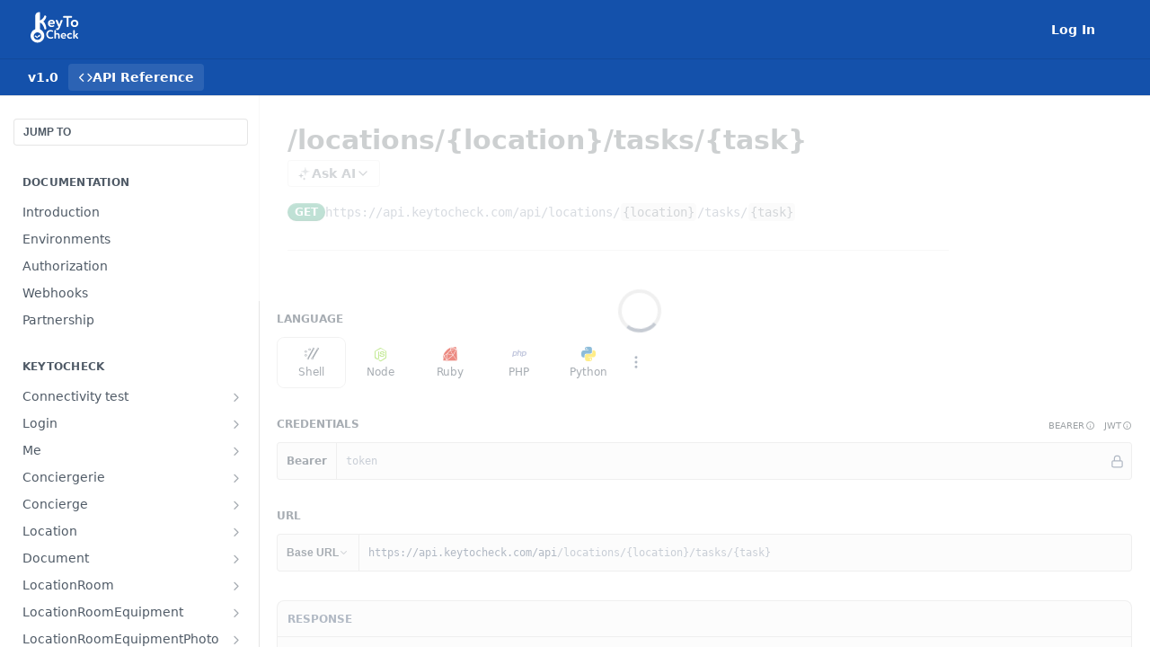

--- FILE ---
content_type: text/html; charset=utf-8
request_url: https://keytocheck.readme.io/reference/get_locations-location-tasks-task
body_size: 31729
content:
<!DOCTYPE html><html lang="en" style="" data-color-mode="system" class=" useReactApp isRefPage "><head><meta charset="utf-8"><meta name="readme-deploy" content="5.574.0"><meta name="readme-subdomain" content="keytocheck"><meta name="readme-version" content="1.0"><title>/locations/{location}/tasks/{task}</title><meta name="description" content="" data-rh="true"><meta property="og:title" content="/locations/{location}/tasks/{task}" data-rh="true"><meta property="og:description" content="" data-rh="true"><meta property="og:site_name" content="KeyToCheck"><meta name="twitter:title" content="/locations/{location}/tasks/{task}" data-rh="true"><meta name="twitter:description" content="" data-rh="true"><meta name="twitter:card" content="summary_large_image"><meta name="viewport" content="width=device-width, initial-scale=1.0"><meta property="og:image" content="https://cdn.readme.io/og-image/create?type=reference&amp;title=%2Flocations%2F%7Blocation%7D%2Ftasks%2F%7Btask%7D&amp;projectTitle=KeyToCheck&amp;description=&amp;logoUrl=https%3A%2F%2Ffiles.readme.io%2Fe72e567-logo_white.svg&amp;color=%231451AB&amp;variant=light" data-rh="true"><meta name="twitter:image" content="https://cdn.readme.io/og-image/create?type=reference&amp;title=%2Flocations%2F%7Blocation%7D%2Ftasks%2F%7Btask%7D&amp;projectTitle=KeyToCheck&amp;description=&amp;logoUrl=https%3A%2F%2Ffiles.readme.io%2Fe72e567-logo_white.svg&amp;color=%231451AB&amp;variant=light" data-rh="true"><meta property="og:image:width" content="1200"><meta property="og:image:height" content="630"><link id="favicon" rel="shortcut icon" href="https://files.readme.io/3cd888b-favicon.ico" type="image/x-icon"><link rel="canonical" href="https://keytocheck.readme.io/reference/get_locations-location-tasks-task"><script src="https://cdn.readme.io/public/js/unauthorized-redirect.js?1768577999714"></script><script src="https://cdn.readme.io/public/js/cash-dom.min.js?1768577999714"></script><link data-chunk="Footer" rel="preload" as="style" href="https://cdn.readme.io/public/hub/web/Footer.7ca87f1efe735da787ba.css">
<link data-chunk="routes-Reference" rel="preload" as="style" href="https://cdn.readme.io/public/hub/web/routes-Reference.86d5c819e270254cd8c3.css">
<link data-chunk="routes-Reference" rel="preload" as="style" href="https://cdn.readme.io/public/hub/web/6180.75e3fc491ee8103c63a3.css">
<link data-chunk="routes-Reference" rel="preload" as="style" href="https://cdn.readme.io/public/hub/web/8788.4045910b170ecef2a9d6.css">
<link data-chunk="index" rel="preload" as="style" href="https://cdn.readme.io/public/hub/web/index.692323ff49c5ae77d41b.css">
<link data-chunk="Header" rel="preload" as="style" href="https://cdn.readme.io/public/hub/web/Header.3f100d0818bd9a0d962e.css">
<link data-chunk="main" rel="preload" as="style" href="https://cdn.readme.io/public/hub/web/main.2f0b1fcb0624f09ee5e5.css">
<link data-chunk="main" rel="preload" as="style" href="https://cdn.readme.io/public/hub/web/ui-styles.59ec1c636bb8cee5a6ef.css">
<link data-chunk="main" rel="preload" as="script" href="https://cdn.readme.io/public/hub/web/main.c93d062026bd26342f47.js">
<link data-chunk="routes-SuperHub" rel="preload" as="script" href="https://cdn.readme.io/public/hub/web/routes-SuperHub.bcb9b19cff85a0447a37.js">
<link data-chunk="Header" rel="preload" as="script" href="https://cdn.readme.io/public/hub/web/Header.0d0ace64749467b13d58.js">
<link data-chunk="core-icons-chevron-up-down-svg" rel="preload" as="script" href="https://cdn.readme.io/public/hub/web/core-icons.0723410dcfd0b81e45dd.js">
<link data-chunk="index" rel="preload" as="script" href="https://cdn.readme.io/public/hub/web/3766.649eaa2b700c2449e689.js">
<link data-chunk="index" rel="preload" as="script" href="https://cdn.readme.io/public/hub/web/6306.d91105b49ef3f33e4212.js">
<link data-chunk="index" rel="preload" as="script" href="https://cdn.readme.io/public/hub/web/6083.a6c01ccc57c962adc37b.js">
<link data-chunk="index" rel="preload" as="script" href="https://cdn.readme.io/public/hub/web/index.3aec959670cda5d8a082.js">
<link data-chunk="routes-Reference" rel="preload" as="script" href="https://cdn.readme.io/public/hub/web/6123.a2ef3290db790599acca.js">
<link data-chunk="routes-Reference" rel="preload" as="script" href="https://cdn.readme.io/public/hub/web/3781.e78b96a01630dde138be.js">
<link data-chunk="routes-Reference" rel="preload" as="script" href="https://cdn.readme.io/public/hub/web/8424.7ca51ba764db137ea058.js">
<link data-chunk="routes-Reference" rel="preload" as="script" href="https://cdn.readme.io/public/hub/web/6563.536d53a51a39205d3d9b.js">
<link data-chunk="routes-Reference" rel="preload" as="script" href="https://cdn.readme.io/public/hub/web/6146.f99bcbc8d654cc36d7c8.js">
<link data-chunk="routes-Reference" rel="preload" as="script" href="https://cdn.readme.io/public/hub/web/6652.3900ee39f7cfe0a89511.js">
<link data-chunk="routes-Reference" rel="preload" as="script" href="https://cdn.readme.io/public/hub/web/8836.dbe2a8b6a6809625282d.js">
<link data-chunk="routes-Reference" rel="preload" as="script" href="https://cdn.readme.io/public/hub/web/4838.c74165d2540902b5353d.js">
<link data-chunk="routes-Reference" rel="preload" as="script" href="https://cdn.readme.io/public/hub/web/1714.47dd87388e28e3b0bf2b.js">
<link data-chunk="routes-Reference" rel="preload" as="script" href="https://cdn.readme.io/public/hub/web/9947.08b2610863d170f1b6c7.js">
<link data-chunk="routes-Reference" rel="preload" as="script" href="https://cdn.readme.io/public/hub/web/9809.7cc3cc6dfee6b778fdc5.js">
<link data-chunk="routes-Reference" rel="preload" as="script" href="https://cdn.readme.io/public/hub/web/1380.4581c35aa2367221e97b.js">
<link data-chunk="routes-Reference" rel="preload" as="script" href="https://cdn.readme.io/public/hub/web/957.2b5aa0d44de06925bd70.js">
<link data-chunk="routes-Reference" rel="preload" as="script" href="https://cdn.readme.io/public/hub/web/9602.0996aab4704854756684.js">
<link data-chunk="routes-Reference" rel="preload" as="script" href="https://cdn.readme.io/public/hub/web/9861.bcb86737af312c75368a.js">
<link data-chunk="routes-Reference" rel="preload" as="script" href="https://cdn.readme.io/public/hub/web/4371.a07eb89a6bac0447c776.js">
<link data-chunk="routes-Reference" rel="preload" as="script" href="https://cdn.readme.io/public/hub/web/6349.d9da5fd0043c55243e87.js">
<link data-chunk="routes-Reference" rel="preload" as="script" href="https://cdn.readme.io/public/hub/web/5496.257552460969011bd54a.js">
<link data-chunk="routes-Reference" rel="preload" as="script" href="https://cdn.readme.io/public/hub/web/8788.a298145347768f6e8961.js">
<link data-chunk="routes-Reference" rel="preload" as="script" href="https://cdn.readme.io/public/hub/web/3463.b43baf29dc18ca607ee6.js">
<link data-chunk="routes-Reference" rel="preload" as="script" href="https://cdn.readme.io/public/hub/web/9711.6d6bb79d779138d9ffc5.js">
<link data-chunk="routes-Reference" rel="preload" as="script" href="https://cdn.readme.io/public/hub/web/6180.2d4fae14177ad9bf28ea.js">
<link data-chunk="routes-Reference" rel="preload" as="script" href="https://cdn.readme.io/public/hub/web/9819.1dae18aeff002cf5bfcf.js">
<link data-chunk="routes-Reference" rel="preload" as="script" href="https://cdn.readme.io/public/hub/web/8749.b3e7d5771ae865344c6e.js">
<link data-chunk="routes-Reference" rel="preload" as="script" href="https://cdn.readme.io/public/hub/web/routes-Reference.6220ee7be2a5962d4d51.js">
<link data-chunk="Footer" rel="preload" as="script" href="https://cdn.readme.io/public/hub/web/Footer.9f1a3307d1d61765d9bb.js">
<link data-chunk="main" rel="stylesheet" href="https://cdn.readme.io/public/hub/web/ui-styles.59ec1c636bb8cee5a6ef.css">
<link data-chunk="main" rel="stylesheet" href="https://cdn.readme.io/public/hub/web/main.2f0b1fcb0624f09ee5e5.css">
<link data-chunk="Header" rel="stylesheet" href="https://cdn.readme.io/public/hub/web/Header.3f100d0818bd9a0d962e.css">
<link data-chunk="index" rel="stylesheet" href="https://cdn.readme.io/public/hub/web/index.692323ff49c5ae77d41b.css">
<link data-chunk="routes-Reference" rel="stylesheet" href="https://cdn.readme.io/public/hub/web/8788.4045910b170ecef2a9d6.css">
<link data-chunk="routes-Reference" rel="stylesheet" href="https://cdn.readme.io/public/hub/web/6180.75e3fc491ee8103c63a3.css">
<link data-chunk="routes-Reference" rel="stylesheet" href="https://cdn.readme.io/public/hub/web/routes-Reference.86d5c819e270254cd8c3.css">
<link data-chunk="Footer" rel="stylesheet" href="https://cdn.readme.io/public/hub/web/Footer.7ca87f1efe735da787ba.css"><!-- CUSTOM CSS--><style title="rm-custom-css">:root{--project-color-primary:#1451AB;--project-color-inverse:#fff;--recipe-button-color:#1451AB;--recipe-button-color-hover:#092650;--recipe-button-color-active:#041022;--recipe-button-color-focus:rgba(20, 81, 171, 0.25);--recipe-button-color-disabled:#98bdf3}[id=enterprise] .ReadMeUI[is=AlgoliaSearch]{--project-color-primary:#1451AB;--project-color-inverse:#fff}a{color:var(--color-link-primary,#1451ab)}a:hover{color:var(--color-link-primary-darken-5,#092650)}a.text-muted:hover{color:var(--color-link-primary,#1451ab)}.btn.btn-primary{background-color:#1451ab}.btn.btn-primary:hover{background-color:#092650}.theme-line #hub-landing-top h2{color:#1451ab}#hub-landing-top .btn:hover{color:#1451ab}.theme-line #hub-landing-top .btn:hover{color:#fff}.theme-solid header#hub-header #header-top{background-color:#1451ab}.theme-solid.header-gradient header#hub-header #header-top{background:linear-gradient(to bottom,#1451ab,#748bdf)}.theme-solid.header-custom header#hub-header #header-top{background-image:url(undefined)}.theme-line header#hub-header #header-top{border-bottom-color:#1451ab}.theme-line header#hub-header #header-top .btn{background-color:#1451ab}header#hub-header #header-top #header-logo{width:72px;height:40px;margin-top:0;background-image:url(https://files.readme.io/e72e567-logo_white.svg)}#hub-subheader-parent #hub-subheader .hub-subheader-breadcrumbs .dropdown-menu a:hover{background-color:#1451ab}#subheader-links a.active{color:#1451ab!important;box-shadow:inset 0 -2px 0 #1451ab}#subheader-links a:hover{color:#1451ab!important;box-shadow:inset 0 -2px 0 #1451ab;opacity:.7}.discussion .submit-vote.submit-vote-parent.voted a.submit-vote-button{background-color:#1451ab}section#hub-discuss .discussion a .discuss-body h4{color:#1451ab}section#hub-discuss .discussion a:hover .discuss-body h4{color:#092650}#hub-subheader-parent #hub-subheader.sticky-header.sticky{border-bottom-color:#1451ab}#hub-subheader-parent #hub-subheader.sticky-header.sticky .search-box{border-bottom-color:#1451ab}#hub-search-results h3 em{color:#1451ab}.main_background,.tag-item{background:#1451ab!important}.main_background:hover{background:#092650!important}.main_color{color:#1451ab!important}.border_bottom_main_color{border-bottom:2px solid #1451ab}.main_color_hover:hover{color:#1451ab!important}section#hub-discuss h1{color:#1451ab}#hub-reference .hub-api .api-definition .api-try-it-out.active{border-color:#1451ab;background-color:#1451ab}#hub-reference .hub-api .api-definition .api-try-it-out.active:hover{background-color:#092650;border-color:#092650}#hub-reference .hub-api .api-definition .api-try-it-out:hover{border-color:#1451ab;color:#1451ab}#hub-reference .hub-reference .logs .logs-empty .logs-login-button,#hub-reference .hub-reference .logs .logs-login .logs-login-button{background-color:var(--project-color-primary,#1451ab);border-color:var(--project-color-primary,#1451ab)}#hub-reference .hub-reference .logs .logs-empty .logs-login-button:hover,#hub-reference .hub-reference .logs .logs-login .logs-login-button:hover{background-color:#092650;border-color:#092650}#hub-reference .hub-reference .logs .logs-empty>svg>path,#hub-reference .hub-reference .logs .logs-login>svg>path{fill:#1451ab;fill:var(--project-color-primary,#1451ab)}#hub-reference .hub-reference .logs:last-child .logs-empty,#hub-reference .hub-reference .logs:last-child .logs-login{margin-bottom:35px}#hub-reference .hub-reference .hub-reference-section .hub-reference-left header .hub-reference-edit:hover{color:#1451ab}.main-color-accent{border-bottom:3px solid #1451ab;padding-bottom:8px}</style><meta name="loadedProject" content="keytocheck"><script>var storedColorMode = `system` === 'system' ? window.localStorage.getItem('color-scheme') : `system`
document.querySelector('[data-color-mode]').setAttribute('data-color-mode', storedColorMode)</script><script id="config" type="application/json" data-json="{&quot;algoliaIndex&quot;:&quot;readme_search_v2&quot;,&quot;amplitude&quot;:{&quot;apiKey&quot;:&quot;dc8065a65ef83d6ad23e37aaf014fc84&quot;,&quot;enabled&quot;:true},&quot;asset_url&quot;:&quot;https://cdn.readme.io&quot;,&quot;domain&quot;:&quot;readme.io&quot;,&quot;domainFull&quot;:&quot;https://dash.readme.com&quot;,&quot;encryptedLocalStorageKey&quot;:&quot;ekfls-2025-03-27&quot;,&quot;fullstory&quot;:{&quot;enabled&quot;:true,&quot;orgId&quot;:&quot;FSV9A&quot;},&quot;git&quot;:{&quot;sync&quot;:{&quot;bitbucket&quot;:{&quot;installationLink&quot;:&quot;https://developer.atlassian.com/console/install/310151e6-ca1a-4a44-9af6-1b523fea0561?signature=AYABeMn9vqFkrg%2F1DrJAQxSyVf4AAAADAAdhd3Mta21zAEthcm46YXdzOmttczp1cy13ZXN0LTI6NzA5NTg3ODM1MjQzOmtleS83MDVlZDY3MC1mNTdjLTQxYjUtOWY5Yi1lM2YyZGNjMTQ2ZTcAuAECAQB4IOp8r3eKNYw8z2v%2FEq3%2FfvrZguoGsXpNSaDveR%2FF%2Fo0BHUxIjSWx71zNK2RycuMYSgAAAH4wfAYJKoZIhvcNAQcGoG8wbQIBADBoBgkqhkiG9w0BBwEwHgYJYIZIAWUDBAEuMBEEDOJgARbqndU9YM%2FRdQIBEIA7unpCah%2BIu53NA72LkkCDhNHOv%2BgRD7agXAO3jXqw0%2FAcBOB0%2F5LmpzB5f6B1HpkmsAN2i2SbsFL30nkAB2F3cy1rbXMAS2Fybjphd3M6a21zOmV1LXdlc3QtMTo3MDk1ODc4MzUyNDM6a2V5LzQ2MzBjZTZiLTAwYzMtNGRlMi04NzdiLTYyN2UyMDYwZTVjYwC4AQICAHijmwVTMt6Oj3F%2B0%2B0cVrojrS8yZ9ktpdfDxqPMSIkvHAGT%[base64]%2BMHwGCSqGSIb3DQEHBqBvMG0CAQAwaAYJKoZIhvcNAQcBMB4GCWCGSAFlAwQBLjARBAzzWhThsIgJwrr%2FY2ECARCAOxoaW9pob21lweyAfrIm6Fw7gd8D%2B%2F8LHk4rl3jjULDM35%2FVPuqBrqKunYZSVCCGNGB3RqpQJr%2FasASiAgAAAAAMAAAQAAAAAAAAAAAAAAAAAEokowLKsF1tMABEq%2BKNyJP%2F%2F%2F%2F%2FAAAAAQAAAAAAAAAAAAAAAQAAADJLzRcp6MkqKR43PUjOiRxxbxXYhLc6vFXEutK3%2BQ71yuPq4dC8pAHruOVQpvVcUSe8dptV8c7wR8BTJjv%2F%2FNe8r0g%3D&amp;product=bitbucket&quot;}}},&quot;metrics&quot;:{&quot;billingCronEnabled&quot;:&quot;true&quot;,&quot;dashUrl&quot;:&quot;https://m.readme.io&quot;,&quot;defaultUrl&quot;:&quot;https://m.readme.io&quot;,&quot;exportMaxRetries&quot;:12,&quot;wsUrl&quot;:&quot;wss://m.readme.io&quot;},&quot;micro&quot;:{&quot;baseUrl&quot;:&quot;https://micro-beta.readme.com&quot;},&quot;proxyUrl&quot;:&quot;https://try.readme.io&quot;,&quot;readmeRecaptchaSiteKey&quot;:&quot;6LesVBYpAAAAAESOCHOyo2kF9SZXPVb54Nwf3i2x&quot;,&quot;releaseVersion&quot;:&quot;5.574.0&quot;,&quot;reservedWords&quot;:{&quot;tools&quot;:[&quot;execute-request&quot;,&quot;get-code-snippet&quot;,&quot;get-endpoint&quot;,&quot;get-request-body&quot;,&quot;get-response-schema&quot;,&quot;get-server-variables&quot;,&quot;list-endpoints&quot;,&quot;list-security-schemes&quot;,&quot;list-specs&quot;,&quot;search-specs&quot;,&quot;search&quot;,&quot;fetch&quot;]},&quot;sentry&quot;:{&quot;dsn&quot;:&quot;https://3bbe57a973254129bcb93e47dc0cc46f@o343074.ingest.sentry.io/2052166&quot;,&quot;enabled&quot;:true},&quot;shMigration&quot;:{&quot;promoVideo&quot;:&quot;&quot;,&quot;forceWaitlist&quot;:false,&quot;migrationPreview&quot;:false},&quot;sslBaseDomain&quot;:&quot;readmessl.com&quot;,&quot;sslGenerationService&quot;:&quot;ssl.readmessl.com&quot;,&quot;stripePk&quot;:&quot;pk_live_5103PML2qXbDukVh7GDAkQoR4NSuLqy8idd5xtdm9407XdPR6o3bo663C1ruEGhXJjpnb2YCpj8EU1UvQYanuCjtr00t1DRCf2a&quot;,&quot;superHub&quot;:{&quot;newProjectsEnabled&quot;:true},&quot;wootric&quot;:{&quot;accountToken&quot;:&quot;NPS-122b75a4&quot;,&quot;enabled&quot;:true}}"></script></head><body class="body-none theme-solid header-solid header-bg-size-auto header-bg-pos-cc header-overlay-grain reference-layout-row lumosity-normal hub-full"><div id="ssr-top"></div><div id="ssr-main"><div class="App ThemeContext ThemeContext_dark ThemeContext_classic" style="--color-primary:#1451AB;--color-primary-inverse:#fff;--color-primary-alt:#748bdf;--color-primary-darken-10:#0f3b7d;--color-primary-darken-20:#092650;--color-primary-alpha-25:rgba(20, 81, 171, 0.25);--color-link-primary:#1451AB;--color-link-primary-darken-5:#114694;--color-link-primary-darken-10:#0f3b7d;--color-link-primary-darken-20:#092650;--color-link-primary-alpha-50:rgba(20, 81, 171, 0.5);--color-link-primary-alpha-25:rgba(20, 81, 171, 0.25);--color-link-background:rgba(20, 81, 171, 0.09);--color-link-text:#fff;--color-login-link:#018ef5;--color-login-link-text:#fff;--color-login-link-darken-10:#0171c2;--color-login-link-primary-alpha-50:rgba(1, 142, 245, 0.5)"><div class="ContentWithOwlbotx4PaFDoA1KMz"><div class="ContentWithOwlbot-content2X1XexaN8Lf2"><header class="Header3zzata9F_ZPQ rm-Header_classic rm-Header"><div class="rm-Header-top Header-topuTMpygDG4e1V Header-top_classic3g7Q6zoBy8zh"><div class="rm-Container rm-Container_flex"><div style="outline:none" tabindex="-1"><a href="#content" target="_self" class="Button Button_md rm-JumpTo Header-jumpTo3IWKQXmhSI5D Button_primary">Jump to Content</a></div><div class="rm-Header-left Header-leftADQdGVqx1wqU"><a class="rm-Logo Header-logo1Xy41PtkzbdG" href="/reference" target="_self"><img alt="KeyToCheck" class="rm-Logo-img rm-Logo-img_lg Header-logo-img3YvV4lcGKkeb" src="https://files.readme.io/e72e567-logo_white.svg"/></a></div><div class="rm-Header-left Header-leftADQdGVqx1wqU Header-left_mobile1RG-X93lx6PF"><div><button aria-label="Toggle navigation menu" class="icon-menu menu3d6DYNDa3tk5" type="button"></button><div class=""><div class="Flyout95xhYIIoTKtc undefined rm-Flyout" data-testid="flyout"><div class="MobileFlyout1hHJpUd-nYkd"><a aria-current="page" class="rm-MobileFlyout-item NavItem-item1gDDTqaXGhm1 NavItem-item_mobile1qG3gd-Mkck-  active" href="/reference" target="_self"><i class="icon-references NavItem-badge1qOxpfTiALoz rm-Header-bottom-link-icon"></i><span class="NavItem-textSlZuuL489uiw">API Reference</span></a><div class="NavItem-item1gDDTqaXGhm1 NavItem-item_inactiveMQoyhN045qAn">v<!-- -->1.0</div><hr class="MobileFlyout-divider10xf7R2X1MeW"/><a class="rm-MobileFlyout-item NavItem-item1gDDTqaXGhm1 NavItem-item_mobile1qG3gd-Mkck- NavItem_dropdown-muted1xJVuczwGc74" href="/login?redirect_uri=/reference/get_locations-location-tasks-task" target="_self" to="/login?redirect_uri=/reference/get_locations-location-tasks-task">Log In</a><a class="MobileFlyout-logo3Lq1eTlk1K76 Header-logo1Xy41PtkzbdG rm-Logo" href="/reference" target="_self"><img alt="KeyToCheck" class="Header-logo-img3YvV4lcGKkeb rm-Logo-img" src="https://files.readme.io/e72e567-logo_white.svg"/></a></div></div></div></div><div class="Header-left-nav2xWPWMNHOGf_"><i aria-hidden="true" class="icon-references Header-left-nav-icon10glJKFwewOv"></i>API Reference</div></div><div class="rm-Header-right Header-right21PC2XTT6aMg"><span class="Header-right_desktop14ja01RUQ7HE"><a href="/login?redirect_uri=/reference/get_locations-location-tasks-task" target="_self" class="Button Button_md Header-link2tXYTgXq85zW NavItem2xSfFaVqfRjy NavItem_mdrYO3ChA2kYvP rm-Header-top-link rm-Header-top-link_login Button_primary_ghost Button_primary">Log In</a></span><div class="Header-searchtb6Foi0-D9Vx"><button aria-label="Search ⌘k" class="rm-SearchToggle" data-symbol="⌘"><div class="rm-SearchToggle-icon icon-search1"></div></button></div><div class="ThemeToggle-wrapper1ZcciJoF3Lq3 Dropdown Dropdown_closed" data-testid="dropdown-container"><button aria-label="Toggle color scheme" id="ThemeToggle-button-static-id-placeholder" aria-haspopup="dialog" class="Button Button_sm rm-ThemeToggle ThemeToggle2xLp9tbEJ0XB Dropdown-toggle Button_primary_ghost Button_primary" type="button"><svg aria-labelledby="ThemeToggle-button-static-id-placeholder" class="Icon ThemeToggle-Icon22I6nqvxacln ThemeToggle-Icon_active2ocLaPY47U28" role="img" viewBox="0 0 24 24"><path class="ThemeToggle-Icon-raysbSO3FKsq2hn" d="M12 2v2"></path><path d="M14.837 16.385a6 6 0 1 1-7.223-7.222c.624-.147.97.66.715 1.248a4 4 0 0 0 5.26 5.259c.589-.255 1.396.09 1.248.715"></path><path d="M16 12a4 4 0 0 0-4-4"></path><path class="ThemeToggle-Icon-raysbSO3FKsq2hn" d="m19 5-1.256 1.256"></path><path class="ThemeToggle-Icon-raysbSO3FKsq2hn" d="M20 12h2"></path></svg><svg aria-labelledby="ThemeToggle-button-static-id-placeholder" class="Icon ThemeToggle-Icon22I6nqvxacln ThemeToggle-Icon_dark3c1eP_qTU7uF" role="img" viewBox="0 0 24 24"><path d="M19 14.79C18.8427 16.4922 18.2039 18.1144 17.1582 19.4668C16.1126 20.8192 14.7035 21.8458 13.0957 22.4265C11.4879 23.0073 9.74798 23.1181 8.0795 22.7461C6.41102 22.3741 4.88299 21.5345 3.67423 20.3258C2.46546 19.117 1.62594 17.589 1.25391 15.9205C0.881876 14.252 0.992717 12.5121 1.57346 10.9043C2.1542 9.29651 3.18083 7.88737 4.53321 6.84175C5.8856 5.79614 7.5078 5.15731 9.21 5C8.21341 6.34827 7.73385 8.00945 7.85853 9.68141C7.98322 11.3534 8.70386 12.9251 9.8894 14.1106C11.0749 15.2961 12.6466 16.0168 14.3186 16.1415C15.9906 16.2662 17.6517 15.7866 19 14.79Z"></path><path class="ThemeToggle-Icon-star2kOSzvXrVCbT" d="M18.3707 1C18.3707 3.22825 16.2282 5.37069 14 5.37069C16.2282 5.37069 18.3707 7.51313 18.3707 9.74138C18.3707 7.51313 20.5132 5.37069 22.7414 5.37069C20.5132 5.37069 18.3707 3.22825 18.3707 1Z"></path></svg><svg aria-labelledby="ThemeToggle-button-static-id-placeholder" class="Icon ThemeToggle-Icon22I6nqvxacln" role="img" viewBox="0 0 24 24"><path class="ThemeToggle-Icon-raysbSO3FKsq2hn" d="M12 1V3"></path><path class="ThemeToggle-Icon-raysbSO3FKsq2hn" d="M18.36 5.64L19.78 4.22"></path><path class="ThemeToggle-Icon-raysbSO3FKsq2hn" d="M21 12H23"></path><path class="ThemeToggle-Icon-raysbSO3FKsq2hn" d="M18.36 18.36L19.78 19.78"></path><path class="ThemeToggle-Icon-raysbSO3FKsq2hn" d="M12 21V23"></path><path class="ThemeToggle-Icon-raysbSO3FKsq2hn" d="M4.22 19.78L5.64 18.36"></path><path class="ThemeToggle-Icon-raysbSO3FKsq2hn" d="M1 12H3"></path><path class="ThemeToggle-Icon-raysbSO3FKsq2hn" d="M4.22 4.22L5.64 5.64"></path><path d="M12 17C14.7614 17 17 14.7614 17 12C17 9.23858 14.7614 7 12 7C9.23858 7 7 9.23858 7 12C7 14.7614 9.23858 17 12 17Z"></path></svg></button></div></div></div></div><div class="Header-bottom2eLKOFXMEmh5 Header-bottom_classic rm-Header-bottom"><div class="rm-Container rm-Container_flex"><nav aria-label="Primary navigation" class="Header-leftADQdGVqx1wqU Header-subnavnVH8URdkgvEl" role="navigation"><span class="Truncate1OzxBYrNNfH3 NavItem2xSfFaVqfRjy NavItem_inactive1YE6SGanIJp5 rm-Header-bottom-link" style="--Truncate-max-width:150px">v1.0</span><a aria-current="page" class="Button Button_md rm-Header-link rm-Header-bottom-link Button_slate_text Header-bottom-link_mobile  active" href="/reference" target="_self"><i class="icon-references rm-Header-bottom-link-icon"></i><span>API Reference</span></a><div class="Header-subnav-tabyNLkcOA6xAra" style="transform:translateX(0px);width:0"></div></nav><button align="center" justify="between" style="--flex-gap:var(--xs)" class="Button Button_sm Flex Flex_row MobileSubnav1DsTfasXloM2 Button_contrast Button_contrast_outline" type="button"><span class="Button-label">/locations/{location}/tasks/{task}</span><span class="IconWrapper Icon-wrapper2z2wVIeGsiUy"><svg fill="none" viewBox="0 0 24 24" class="Icon Icon3_D2ysxFZ_ll Icon-svg2Lm7f6G9Ly5a" data-name="chevron-up-down" role="img" style="--icon-color:inherit;--icon-size:inherit;--icon-stroke-width:2px"><path stroke="currentColor" stroke-linecap="round" stroke-linejoin="round" d="m6 16 6 6 6-6M18 8l-6-6-6 6" class="icon-stroke-width"></path></svg></span></button></div></div><div class="hub-search-results--reactApp " id="hub-search-results"><div class="hub-container"><div class="modal-backdrop show-modal rm-SearchModal" role="button" tabindex="0"></div></div></div></header><main class="rm-ReferenceMain rm-Container rm-Container_flex loading" id="Explorer"><nav aria-label="Secondary navigation" class="rm-Sidebar hub-sidebar reference-redesign Nav3C5f8FcjkaHj" id="reference-sidebar" role="navigation"><div class="Main-QuickNav-container1OiLvjSDusO6"><button aria-keyshortcuts="Control+/ Meta+/" class="QuickNav1q-OoMjiX_Yr QuickNav-button2KzlQbz5Pm2Y">JUMP TO</button></div><div class="Sidebar1t2G1ZJq-vU1 rm-Sidebar hub-sidebar-content"><section class="Sidebar-listWrapper6Q9_yUrG906C rm-Sidebar-section"><h2 class="Sidebar-headingTRQyOa2pk0gh rm-Sidebar-heading">DOCUMENTATION</h2><ul class="Sidebar-list_sidebarLayout3RaX72iQNOEI Sidebar-list3cZWQLaBf9k8 rm-Sidebar-list"><li class="Sidebar-item23D-2Kd61_k3"><a class="Sidebar-link2Dsha-r-GKh2 childless text-wrap rm-Sidebar-link" target="_self" href="/reference/introduction"><span class="Sidebar-link-textLuTE1ySm4Kqn"><span class="Sidebar-link-text_label1gCT_uPnx7Gu">Introduction</span></span></a></li><li class="Sidebar-item23D-2Kd61_k3"><a class="Sidebar-link2Dsha-r-GKh2 childless text-wrap rm-Sidebar-link" target="_self" href="/reference/environments"><span class="Sidebar-link-textLuTE1ySm4Kqn"><span class="Sidebar-link-text_label1gCT_uPnx7Gu">Environments</span></span></a></li><li class="Sidebar-item23D-2Kd61_k3"><a class="Sidebar-link2Dsha-r-GKh2 childless text-wrap rm-Sidebar-link" target="_self" href="/reference/authorization"><span class="Sidebar-link-textLuTE1ySm4Kqn"><span class="Sidebar-link-text_label1gCT_uPnx7Gu">Authorization</span></span></a></li><li class="Sidebar-item23D-2Kd61_k3"><a class="Sidebar-link2Dsha-r-GKh2 childless text-wrap rm-Sidebar-link" target="_self" href="/reference/webhooks"><span class="Sidebar-link-textLuTE1ySm4Kqn"><span class="Sidebar-link-text_label1gCT_uPnx7Gu">Webhooks</span></span></a></li><li class="Sidebar-item23D-2Kd61_k3"><a class="Sidebar-link2Dsha-r-GKh2 childless text-wrap rm-Sidebar-link" target="_self" href="/reference/partnership"><span class="Sidebar-link-textLuTE1ySm4Kqn"><span class="Sidebar-link-text_label1gCT_uPnx7Gu">Partnership</span></span></a></li></ul></section><section class="Sidebar-listWrapper6Q9_yUrG906C rm-Sidebar-section"><h2 class="Sidebar-headingTRQyOa2pk0gh rm-Sidebar-heading">KeyToCheck</h2><ul class="Sidebar-list_sidebarLayout3RaX72iQNOEI Sidebar-list3cZWQLaBf9k8 rm-Sidebar-list"><li class="Sidebar-item23D-2Kd61_k3"><a class="Sidebar-link2Dsha-r-GKh2 Sidebar-link_parent text-wrap rm-Sidebar-link" target="_self" href="/reference/get_"><span class="Sidebar-link-textLuTE1ySm4Kqn"><span class="Sidebar-link-text_label1gCT_uPnx7Gu">Connectivity test</span></span><button aria-expanded="false" aria-label="Show subpages for Connectivity test" class="Sidebar-link-buttonWrapper3hnFHNku8_BJ" type="button"><i aria-hidden="true" class="Sidebar-link-iconnjiqEiZlPn0W Sidebar-link-expandIcon2yVH6SarI6NW icon-chevron-rightward"></i></button></a><ul class="subpages Sidebar-list3cZWQLaBf9k8 rm-Sidebar-list"><li class="Sidebar-item23D-2Kd61_k3"><a class="Sidebar-link2Dsha-r-GKh2 childless subpage text-wrap rm-Sidebar-link" target="_self" href="/reference/get_"><span class="Sidebar-link-textLuTE1ySm4Kqn"><span class="Sidebar-link-text_label1gCT_uPnx7Gu">/</span></span><span class="Sidebar-method-container2yBYD-KB_IfC"><span class="rm-APIMethod APIMethod APIMethod_fixedWidth APIMethod_fixedWidth_md APIMethod_get APIMethod_md Sidebar-methodfUM3m6FEWm6w" data-testid="http-method" style="--APIMethod-bg:var(--APIMethod-get-bg-active);--APIMethod-fg:var(--APIMethod-default-fg-active);--APIMethod-bg-active:var(--APIMethod-get-bg-active)">get</span></span><div class="Sidebar-link-buttonWrapper3hnFHNku8_BJ"></div></a></li></ul></li><li class="Sidebar-item23D-2Kd61_k3"><a class="Sidebar-link2Dsha-r-GKh2 Sidebar-link_parent text-wrap rm-Sidebar-link" target="_self" href="/reference/post_token"><span class="Sidebar-link-textLuTE1ySm4Kqn"><span class="Sidebar-link-text_label1gCT_uPnx7Gu">Login</span></span><button aria-expanded="false" aria-label="Show subpages for Login" class="Sidebar-link-buttonWrapper3hnFHNku8_BJ" type="button"><i aria-hidden="true" class="Sidebar-link-iconnjiqEiZlPn0W Sidebar-link-expandIcon2yVH6SarI6NW icon-chevron-rightward"></i></button></a><ul class="subpages Sidebar-list3cZWQLaBf9k8 rm-Sidebar-list"><li class="Sidebar-item23D-2Kd61_k3"><a class="Sidebar-link2Dsha-r-GKh2 childless subpage text-wrap rm-Sidebar-link" target="_self" href="/reference/post_token"><span class="Sidebar-link-textLuTE1ySm4Kqn"><span class="Sidebar-link-text_label1gCT_uPnx7Gu">/token</span></span><span class="Sidebar-method-container2yBYD-KB_IfC"><span class="rm-APIMethod APIMethod APIMethod_fixedWidth APIMethod_fixedWidth_md APIMethod_post APIMethod_md Sidebar-methodfUM3m6FEWm6w" data-testid="http-method" style="--APIMethod-bg:var(--APIMethod-post-bg-active);--APIMethod-fg:var(--APIMethod-default-fg-active);--APIMethod-bg-active:var(--APIMethod-post-bg-active)">post</span></span><div class="Sidebar-link-buttonWrapper3hnFHNku8_BJ"></div></a></li></ul></li><li class="Sidebar-item23D-2Kd61_k3"><a class="Sidebar-link2Dsha-r-GKh2 Sidebar-link_parent text-wrap rm-Sidebar-link" target="_self" href="/reference/get_me"><span class="Sidebar-link-textLuTE1ySm4Kqn"><span class="Sidebar-link-text_label1gCT_uPnx7Gu">Me</span></span><button aria-expanded="false" aria-label="Show subpages for Me" class="Sidebar-link-buttonWrapper3hnFHNku8_BJ" type="button"><i aria-hidden="true" class="Sidebar-link-iconnjiqEiZlPn0W Sidebar-link-expandIcon2yVH6SarI6NW icon-chevron-rightward"></i></button></a><ul class="subpages Sidebar-list3cZWQLaBf9k8 rm-Sidebar-list"><li class="Sidebar-item23D-2Kd61_k3"><a class="Sidebar-link2Dsha-r-GKh2 childless subpage text-wrap rm-Sidebar-link" target="_self" href="/reference/get_me"><span class="Sidebar-link-textLuTE1ySm4Kqn"><span class="Sidebar-link-text_label1gCT_uPnx7Gu">/me</span></span><span class="Sidebar-method-container2yBYD-KB_IfC"><span class="rm-APIMethod APIMethod APIMethod_fixedWidth APIMethod_fixedWidth_md APIMethod_get APIMethod_md Sidebar-methodfUM3m6FEWm6w" data-testid="http-method" style="--APIMethod-bg:var(--APIMethod-get-bg-active);--APIMethod-fg:var(--APIMethod-default-fg-active);--APIMethod-bg-active:var(--APIMethod-get-bg-active)">get</span></span><div class="Sidebar-link-buttonWrapper3hnFHNku8_BJ"></div></a></li><li class="Sidebar-item23D-2Kd61_k3"><a class="Sidebar-link2Dsha-r-GKh2 childless subpage text-wrap rm-Sidebar-link" target="_self" href="/reference/put_me"><span class="Sidebar-link-textLuTE1ySm4Kqn"><span class="Sidebar-link-text_label1gCT_uPnx7Gu">/me</span></span><span class="Sidebar-method-container2yBYD-KB_IfC"><span class="rm-APIMethod APIMethod APIMethod_fixedWidth APIMethod_fixedWidth_md APIMethod_put APIMethod_md Sidebar-methodfUM3m6FEWm6w" data-testid="http-method" style="--APIMethod-bg:var(--APIMethod-put-bg-active);--APIMethod-fg:var(--APIMethod-default-fg-active);--APIMethod-bg-active:var(--APIMethod-put-bg-active)">put</span></span><div class="Sidebar-link-buttonWrapper3hnFHNku8_BJ"></div></a></li></ul></li><li class="Sidebar-item23D-2Kd61_k3"><a class="Sidebar-link2Dsha-r-GKh2 Sidebar-link_parent text-wrap rm-Sidebar-link" target="_self" href="/reference/get_conciergerie"><span class="Sidebar-link-textLuTE1ySm4Kqn"><span class="Sidebar-link-text_label1gCT_uPnx7Gu">Conciergerie</span></span><button aria-expanded="false" aria-label="Show subpages for Conciergerie" class="Sidebar-link-buttonWrapper3hnFHNku8_BJ" type="button"><i aria-hidden="true" class="Sidebar-link-iconnjiqEiZlPn0W Sidebar-link-expandIcon2yVH6SarI6NW icon-chevron-rightward"></i></button></a><ul class="subpages Sidebar-list3cZWQLaBf9k8 rm-Sidebar-list"><li class="Sidebar-item23D-2Kd61_k3"><a class="Sidebar-link2Dsha-r-GKh2 childless subpage text-wrap rm-Sidebar-link" target="_self" href="/reference/get_conciergerie"><span class="Sidebar-link-textLuTE1ySm4Kqn"><span class="Sidebar-link-text_label1gCT_uPnx7Gu">/conciergerie</span></span><span class="Sidebar-method-container2yBYD-KB_IfC"><span class="rm-APIMethod APIMethod APIMethod_fixedWidth APIMethod_fixedWidth_md APIMethod_get APIMethod_md Sidebar-methodfUM3m6FEWm6w" data-testid="http-method" style="--APIMethod-bg:var(--APIMethod-get-bg-active);--APIMethod-fg:var(--APIMethod-default-fg-active);--APIMethod-bg-active:var(--APIMethod-get-bg-active)">get</span></span><div class="Sidebar-link-buttonWrapper3hnFHNku8_BJ"></div></a></li><li class="Sidebar-item23D-2Kd61_k3"><a class="Sidebar-link2Dsha-r-GKh2 childless subpage text-wrap rm-Sidebar-link" target="_self" href="/reference/put_conciergerie"><span class="Sidebar-link-textLuTE1ySm4Kqn"><span class="Sidebar-link-text_label1gCT_uPnx7Gu">/conciergerie</span></span><span class="Sidebar-method-container2yBYD-KB_IfC"><span class="rm-APIMethod APIMethod APIMethod_fixedWidth APIMethod_fixedWidth_md APIMethod_put APIMethod_md Sidebar-methodfUM3m6FEWm6w" data-testid="http-method" style="--APIMethod-bg:var(--APIMethod-put-bg-active);--APIMethod-fg:var(--APIMethod-default-fg-active);--APIMethod-bg-active:var(--APIMethod-put-bg-active)">put</span></span><div class="Sidebar-link-buttonWrapper3hnFHNku8_BJ"></div></a></li></ul></li><li class="Sidebar-item23D-2Kd61_k3"><a class="Sidebar-link2Dsha-r-GKh2 Sidebar-link_parent text-wrap rm-Sidebar-link" target="_self" href="/reference/get_concierges"><span class="Sidebar-link-textLuTE1ySm4Kqn"><span class="Sidebar-link-text_label1gCT_uPnx7Gu">Concierge</span></span><button aria-expanded="false" aria-label="Show subpages for Concierge" class="Sidebar-link-buttonWrapper3hnFHNku8_BJ" type="button"><i aria-hidden="true" class="Sidebar-link-iconnjiqEiZlPn0W Sidebar-link-expandIcon2yVH6SarI6NW icon-chevron-rightward"></i></button></a><ul class="subpages Sidebar-list3cZWQLaBf9k8 rm-Sidebar-list"><li class="Sidebar-item23D-2Kd61_k3"><a class="Sidebar-link2Dsha-r-GKh2 childless subpage text-wrap rm-Sidebar-link" target="_self" href="/reference/get_concierges"><span class="Sidebar-link-textLuTE1ySm4Kqn"><span class="Sidebar-link-text_label1gCT_uPnx7Gu">/concierges</span></span><span class="Sidebar-method-container2yBYD-KB_IfC"><span class="rm-APIMethod APIMethod APIMethod_fixedWidth APIMethod_fixedWidth_md APIMethod_get APIMethod_md Sidebar-methodfUM3m6FEWm6w" data-testid="http-method" style="--APIMethod-bg:var(--APIMethod-get-bg-active);--APIMethod-fg:var(--APIMethod-default-fg-active);--APIMethod-bg-active:var(--APIMethod-get-bg-active)">get</span></span><div class="Sidebar-link-buttonWrapper3hnFHNku8_BJ"></div></a></li><li class="Sidebar-item23D-2Kd61_k3"><a class="Sidebar-link2Dsha-r-GKh2 childless subpage text-wrap rm-Sidebar-link" target="_self" href="/reference/post_concierges"><span class="Sidebar-link-textLuTE1ySm4Kqn"><span class="Sidebar-link-text_label1gCT_uPnx7Gu">/concierges</span></span><span class="Sidebar-method-container2yBYD-KB_IfC"><span class="rm-APIMethod APIMethod APIMethod_fixedWidth APIMethod_fixedWidth_md APIMethod_post APIMethod_md Sidebar-methodfUM3m6FEWm6w" data-testid="http-method" style="--APIMethod-bg:var(--APIMethod-post-bg-active);--APIMethod-fg:var(--APIMethod-default-fg-active);--APIMethod-bg-active:var(--APIMethod-post-bg-active)">post</span></span><div class="Sidebar-link-buttonWrapper3hnFHNku8_BJ"></div></a></li><li class="Sidebar-item23D-2Kd61_k3"><a class="Sidebar-link2Dsha-r-GKh2 childless subpage text-wrap rm-Sidebar-link" target="_self" href="/reference/get_concierges-concierge"><span class="Sidebar-link-textLuTE1ySm4Kqn"><span class="Sidebar-link-text_label1gCT_uPnx7Gu">/concierges/{concierge}</span></span><span class="Sidebar-method-container2yBYD-KB_IfC"><span class="rm-APIMethod APIMethod APIMethod_fixedWidth APIMethod_fixedWidth_md APIMethod_get APIMethod_md Sidebar-methodfUM3m6FEWm6w" data-testid="http-method" style="--APIMethod-bg:var(--APIMethod-get-bg-active);--APIMethod-fg:var(--APIMethod-default-fg-active);--APIMethod-bg-active:var(--APIMethod-get-bg-active)">get</span></span><div class="Sidebar-link-buttonWrapper3hnFHNku8_BJ"></div></a></li><li class="Sidebar-item23D-2Kd61_k3"><a class="Sidebar-link2Dsha-r-GKh2 childless subpage text-wrap rm-Sidebar-link" target="_self" href="/reference/put_concierges-concierge"><span class="Sidebar-link-textLuTE1ySm4Kqn"><span class="Sidebar-link-text_label1gCT_uPnx7Gu">/concierges/{concierge}</span></span><span class="Sidebar-method-container2yBYD-KB_IfC"><span class="rm-APIMethod APIMethod APIMethod_fixedWidth APIMethod_fixedWidth_md APIMethod_put APIMethod_md Sidebar-methodfUM3m6FEWm6w" data-testid="http-method" style="--APIMethod-bg:var(--APIMethod-put-bg-active);--APIMethod-fg:var(--APIMethod-default-fg-active);--APIMethod-bg-active:var(--APIMethod-put-bg-active)">put</span></span><div class="Sidebar-link-buttonWrapper3hnFHNku8_BJ"></div></a></li><li class="Sidebar-item23D-2Kd61_k3"><a class="Sidebar-link2Dsha-r-GKh2 childless subpage text-wrap rm-Sidebar-link" target="_self" href="/reference/delete_concierges-concierge"><span class="Sidebar-link-textLuTE1ySm4Kqn"><span class="Sidebar-link-text_label1gCT_uPnx7Gu">/concierges/{concierge}</span></span><span class="Sidebar-method-container2yBYD-KB_IfC"><span class="rm-APIMethod APIMethod APIMethod_fixedWidth APIMethod_fixedWidth_md APIMethod_del APIMethod_md Sidebar-methodfUM3m6FEWm6w" data-testid="http-method" style="--APIMethod-bg:var(--APIMethod-del-bg-active);--APIMethod-fg:var(--APIMethod-default-fg-active);--APIMethod-bg-active:var(--APIMethod-del-bg-active)">del</span></span><div class="Sidebar-link-buttonWrapper3hnFHNku8_BJ"></div></a></li></ul></li><li class="Sidebar-item23D-2Kd61_k3"><a class="Sidebar-link2Dsha-r-GKh2 Sidebar-link_parent text-wrap rm-Sidebar-link" target="_self" href="/reference/get_locations"><span class="Sidebar-link-textLuTE1ySm4Kqn"><span class="Sidebar-link-text_label1gCT_uPnx7Gu">Location</span></span><button aria-expanded="false" aria-label="Show subpages for Location" class="Sidebar-link-buttonWrapper3hnFHNku8_BJ" type="button"><i aria-hidden="true" class="Sidebar-link-iconnjiqEiZlPn0W Sidebar-link-expandIcon2yVH6SarI6NW icon-chevron-rightward"></i></button></a><ul class="subpages Sidebar-list3cZWQLaBf9k8 rm-Sidebar-list"><li class="Sidebar-item23D-2Kd61_k3"><a class="Sidebar-link2Dsha-r-GKh2 childless subpage text-wrap rm-Sidebar-link" target="_self" href="/reference/get_locations"><span class="Sidebar-link-textLuTE1ySm4Kqn"><span class="Sidebar-link-text_label1gCT_uPnx7Gu">/locations</span></span><span class="Sidebar-method-container2yBYD-KB_IfC"><span class="rm-APIMethod APIMethod APIMethod_fixedWidth APIMethod_fixedWidth_md APIMethod_get APIMethod_md Sidebar-methodfUM3m6FEWm6w" data-testid="http-method" style="--APIMethod-bg:var(--APIMethod-get-bg-active);--APIMethod-fg:var(--APIMethod-default-fg-active);--APIMethod-bg-active:var(--APIMethod-get-bg-active)">get</span></span><div class="Sidebar-link-buttonWrapper3hnFHNku8_BJ"></div></a></li><li class="Sidebar-item23D-2Kd61_k3"><a class="Sidebar-link2Dsha-r-GKh2 childless subpage text-wrap rm-Sidebar-link" target="_self" href="/reference/post_locations"><span class="Sidebar-link-textLuTE1ySm4Kqn"><span class="Sidebar-link-text_label1gCT_uPnx7Gu">/locations</span></span><span class="Sidebar-method-container2yBYD-KB_IfC"><span class="rm-APIMethod APIMethod APIMethod_fixedWidth APIMethod_fixedWidth_md APIMethod_post APIMethod_md Sidebar-methodfUM3m6FEWm6w" data-testid="http-method" style="--APIMethod-bg:var(--APIMethod-post-bg-active);--APIMethod-fg:var(--APIMethod-default-fg-active);--APIMethod-bg-active:var(--APIMethod-post-bg-active)">post</span></span><div class="Sidebar-link-buttonWrapper3hnFHNku8_BJ"></div></a></li><li class="Sidebar-item23D-2Kd61_k3"><a class="Sidebar-link2Dsha-r-GKh2 childless subpage text-wrap rm-Sidebar-link" target="_self" href="/reference/get_locations-location"><span class="Sidebar-link-textLuTE1ySm4Kqn"><span class="Sidebar-link-text_label1gCT_uPnx7Gu">/locations/{location}</span></span><span class="Sidebar-method-container2yBYD-KB_IfC"><span class="rm-APIMethod APIMethod APIMethod_fixedWidth APIMethod_fixedWidth_md APIMethod_get APIMethod_md Sidebar-methodfUM3m6FEWm6w" data-testid="http-method" style="--APIMethod-bg:var(--APIMethod-get-bg-active);--APIMethod-fg:var(--APIMethod-default-fg-active);--APIMethod-bg-active:var(--APIMethod-get-bg-active)">get</span></span><div class="Sidebar-link-buttonWrapper3hnFHNku8_BJ"></div></a></li><li class="Sidebar-item23D-2Kd61_k3"><a class="Sidebar-link2Dsha-r-GKh2 childless subpage text-wrap rm-Sidebar-link" target="_self" href="/reference/put_locations-location"><span class="Sidebar-link-textLuTE1ySm4Kqn"><span class="Sidebar-link-text_label1gCT_uPnx7Gu">/locations/{location}</span></span><span class="Sidebar-method-container2yBYD-KB_IfC"><span class="rm-APIMethod APIMethod APIMethod_fixedWidth APIMethod_fixedWidth_md APIMethod_put APIMethod_md Sidebar-methodfUM3m6FEWm6w" data-testid="http-method" style="--APIMethod-bg:var(--APIMethod-put-bg-active);--APIMethod-fg:var(--APIMethod-default-fg-active);--APIMethod-bg-active:var(--APIMethod-put-bg-active)">put</span></span><div class="Sidebar-link-buttonWrapper3hnFHNku8_BJ"></div></a></li><li class="Sidebar-item23D-2Kd61_k3"><a class="Sidebar-link2Dsha-r-GKh2 childless subpage text-wrap rm-Sidebar-link" target="_self" href="/reference/delete_locations-location"><span class="Sidebar-link-textLuTE1ySm4Kqn"><span class="Sidebar-link-text_label1gCT_uPnx7Gu">/locations/{location}</span></span><span class="Sidebar-method-container2yBYD-KB_IfC"><span class="rm-APIMethod APIMethod APIMethod_fixedWidth APIMethod_fixedWidth_md APIMethod_del APIMethod_md Sidebar-methodfUM3m6FEWm6w" data-testid="http-method" style="--APIMethod-bg:var(--APIMethod-del-bg-active);--APIMethod-fg:var(--APIMethod-default-fg-active);--APIMethod-bg-active:var(--APIMethod-del-bg-active)">del</span></span><div class="Sidebar-link-buttonWrapper3hnFHNku8_BJ"></div></a></li></ul></li><li class="Sidebar-item23D-2Kd61_k3"><a class="Sidebar-link2Dsha-r-GKh2 Sidebar-link_parent text-wrap rm-Sidebar-link" target="_self" href="/reference/get_locations-location-documents"><span class="Sidebar-link-textLuTE1ySm4Kqn"><span class="Sidebar-link-text_label1gCT_uPnx7Gu">Document</span></span><button aria-expanded="false" aria-label="Show subpages for Document" class="Sidebar-link-buttonWrapper3hnFHNku8_BJ" type="button"><i aria-hidden="true" class="Sidebar-link-iconnjiqEiZlPn0W Sidebar-link-expandIcon2yVH6SarI6NW icon-chevron-rightward"></i></button></a><ul class="subpages Sidebar-list3cZWQLaBf9k8 rm-Sidebar-list"><li class="Sidebar-item23D-2Kd61_k3"><a class="Sidebar-link2Dsha-r-GKh2 childless subpage text-wrap rm-Sidebar-link" target="_self" href="/reference/get_locations-location-documents"><span class="Sidebar-link-textLuTE1ySm4Kqn"><span class="Sidebar-link-text_label1gCT_uPnx7Gu">/locations/{location}/documents</span></span><span class="Sidebar-method-container2yBYD-KB_IfC"><span class="rm-APIMethod APIMethod APIMethod_fixedWidth APIMethod_fixedWidth_md APIMethod_get APIMethod_md Sidebar-methodfUM3m6FEWm6w" data-testid="http-method" style="--APIMethod-bg:var(--APIMethod-get-bg-active);--APIMethod-fg:var(--APIMethod-default-fg-active);--APIMethod-bg-active:var(--APIMethod-get-bg-active)">get</span></span><div class="Sidebar-link-buttonWrapper3hnFHNku8_BJ"></div></a></li><li class="Sidebar-item23D-2Kd61_k3"><a class="Sidebar-link2Dsha-r-GKh2 childless subpage text-wrap rm-Sidebar-link" target="_self" href="/reference/get_locations-location-documents-document"><span class="Sidebar-link-textLuTE1ySm4Kqn"><span class="Sidebar-link-text_label1gCT_uPnx7Gu">/locations/{location}/documents/{document}</span></span><span class="Sidebar-method-container2yBYD-KB_IfC"><span class="rm-APIMethod APIMethod APIMethod_fixedWidth APIMethod_fixedWidth_md APIMethod_get APIMethod_md Sidebar-methodfUM3m6FEWm6w" data-testid="http-method" style="--APIMethod-bg:var(--APIMethod-get-bg-active);--APIMethod-fg:var(--APIMethod-default-fg-active);--APIMethod-bg-active:var(--APIMethod-get-bg-active)">get</span></span><div class="Sidebar-link-buttonWrapper3hnFHNku8_BJ"></div></a></li><li class="Sidebar-item23D-2Kd61_k3"><a class="Sidebar-link2Dsha-r-GKh2 childless subpage text-wrap rm-Sidebar-link" target="_self" href="/reference/put_locations-location-documents-document"><span class="Sidebar-link-textLuTE1ySm4Kqn"><span class="Sidebar-link-text_label1gCT_uPnx7Gu">/locations/{location}/documents/{document}</span></span><span class="Sidebar-method-container2yBYD-KB_IfC"><span class="rm-APIMethod APIMethod APIMethod_fixedWidth APIMethod_fixedWidth_md APIMethod_put APIMethod_md Sidebar-methodfUM3m6FEWm6w" data-testid="http-method" style="--APIMethod-bg:var(--APIMethod-put-bg-active);--APIMethod-fg:var(--APIMethod-default-fg-active);--APIMethod-bg-active:var(--APIMethod-put-bg-active)">put</span></span><div class="Sidebar-link-buttonWrapper3hnFHNku8_BJ"></div></a></li><li class="Sidebar-item23D-2Kd61_k3"><a class="Sidebar-link2Dsha-r-GKh2 childless subpage text-wrap rm-Sidebar-link" target="_self" href="/reference/get_locations-location-documents-document-pdf"><span class="Sidebar-link-textLuTE1ySm4Kqn"><span class="Sidebar-link-text_label1gCT_uPnx7Gu">/locations/{location}/documents/{document}/pdf</span></span><span class="Sidebar-method-container2yBYD-KB_IfC"><span class="rm-APIMethod APIMethod APIMethod_fixedWidth APIMethod_fixedWidth_md APIMethod_get APIMethod_md Sidebar-methodfUM3m6FEWm6w" data-testid="http-method" style="--APIMethod-bg:var(--APIMethod-get-bg-active);--APIMethod-fg:var(--APIMethod-default-fg-active);--APIMethod-bg-active:var(--APIMethod-get-bg-active)">get</span></span><div class="Sidebar-link-buttonWrapper3hnFHNku8_BJ"></div></a></li><li class="Sidebar-item23D-2Kd61_k3"><a class="Sidebar-link2Dsha-r-GKh2 childless subpage text-wrap rm-Sidebar-link" target="_self" href="/reference/get_locations-location-documents-document-url"><span class="Sidebar-link-textLuTE1ySm4Kqn"><span class="Sidebar-link-text_label1gCT_uPnx7Gu">/locations/{location}/documents/{document}/url</span></span><span class="Sidebar-method-container2yBYD-KB_IfC"><span class="rm-APIMethod APIMethod APIMethod_fixedWidth APIMethod_fixedWidth_md APIMethod_get APIMethod_md Sidebar-methodfUM3m6FEWm6w" data-testid="http-method" style="--APIMethod-bg:var(--APIMethod-get-bg-active);--APIMethod-fg:var(--APIMethod-default-fg-active);--APIMethod-bg-active:var(--APIMethod-get-bg-active)">get</span></span><div class="Sidebar-link-buttonWrapper3hnFHNku8_BJ"></div></a></li></ul></li><li class="Sidebar-item23D-2Kd61_k3"><a class="Sidebar-link2Dsha-r-GKh2 Sidebar-link_parent text-wrap rm-Sidebar-link" target="_self" href="/reference/get_locations-location-rooms"><span class="Sidebar-link-textLuTE1ySm4Kqn"><span class="Sidebar-link-text_label1gCT_uPnx7Gu">LocationRoom</span></span><button aria-expanded="false" aria-label="Show subpages for LocationRoom" class="Sidebar-link-buttonWrapper3hnFHNku8_BJ" type="button"><i aria-hidden="true" class="Sidebar-link-iconnjiqEiZlPn0W Sidebar-link-expandIcon2yVH6SarI6NW icon-chevron-rightward"></i></button></a><ul class="subpages Sidebar-list3cZWQLaBf9k8 rm-Sidebar-list"><li class="Sidebar-item23D-2Kd61_k3"><a class="Sidebar-link2Dsha-r-GKh2 childless subpage text-wrap rm-Sidebar-link" target="_self" href="/reference/get_locations-location-rooms"><span class="Sidebar-link-textLuTE1ySm4Kqn"><span class="Sidebar-link-text_label1gCT_uPnx7Gu">/locations/{location}/rooms</span></span><span class="Sidebar-method-container2yBYD-KB_IfC"><span class="rm-APIMethod APIMethod APIMethod_fixedWidth APIMethod_fixedWidth_md APIMethod_get APIMethod_md Sidebar-methodfUM3m6FEWm6w" data-testid="http-method" style="--APIMethod-bg:var(--APIMethod-get-bg-active);--APIMethod-fg:var(--APIMethod-default-fg-active);--APIMethod-bg-active:var(--APIMethod-get-bg-active)">get</span></span><div class="Sidebar-link-buttonWrapper3hnFHNku8_BJ"></div></a></li><li class="Sidebar-item23D-2Kd61_k3"><a class="Sidebar-link2Dsha-r-GKh2 childless subpage text-wrap rm-Sidebar-link" target="_self" href="/reference/post_locations-location-rooms"><span class="Sidebar-link-textLuTE1ySm4Kqn"><span class="Sidebar-link-text_label1gCT_uPnx7Gu">/locations/{location}/rooms</span></span><span class="Sidebar-method-container2yBYD-KB_IfC"><span class="rm-APIMethod APIMethod APIMethod_fixedWidth APIMethod_fixedWidth_md APIMethod_post APIMethod_md Sidebar-methodfUM3m6FEWm6w" data-testid="http-method" style="--APIMethod-bg:var(--APIMethod-post-bg-active);--APIMethod-fg:var(--APIMethod-default-fg-active);--APIMethod-bg-active:var(--APIMethod-post-bg-active)">post</span></span><div class="Sidebar-link-buttonWrapper3hnFHNku8_BJ"></div></a></li><li class="Sidebar-item23D-2Kd61_k3"><a class="Sidebar-link2Dsha-r-GKh2 childless subpage text-wrap rm-Sidebar-link" target="_self" href="/reference/get_locations-location-rooms-room"><span class="Sidebar-link-textLuTE1ySm4Kqn"><span class="Sidebar-link-text_label1gCT_uPnx7Gu">/locations/{location}/rooms/{room}</span></span><span class="Sidebar-method-container2yBYD-KB_IfC"><span class="rm-APIMethod APIMethod APIMethod_fixedWidth APIMethod_fixedWidth_md APIMethod_get APIMethod_md Sidebar-methodfUM3m6FEWm6w" data-testid="http-method" style="--APIMethod-bg:var(--APIMethod-get-bg-active);--APIMethod-fg:var(--APIMethod-default-fg-active);--APIMethod-bg-active:var(--APIMethod-get-bg-active)">get</span></span><div class="Sidebar-link-buttonWrapper3hnFHNku8_BJ"></div></a></li><li class="Sidebar-item23D-2Kd61_k3"><a class="Sidebar-link2Dsha-r-GKh2 childless subpage text-wrap rm-Sidebar-link" target="_self" href="/reference/put_locations-location-rooms-room"><span class="Sidebar-link-textLuTE1ySm4Kqn"><span class="Sidebar-link-text_label1gCT_uPnx7Gu">/locations/{location}/rooms/{room}</span></span><span class="Sidebar-method-container2yBYD-KB_IfC"><span class="rm-APIMethod APIMethod APIMethod_fixedWidth APIMethod_fixedWidth_md APIMethod_put APIMethod_md Sidebar-methodfUM3m6FEWm6w" data-testid="http-method" style="--APIMethod-bg:var(--APIMethod-put-bg-active);--APIMethod-fg:var(--APIMethod-default-fg-active);--APIMethod-bg-active:var(--APIMethod-put-bg-active)">put</span></span><div class="Sidebar-link-buttonWrapper3hnFHNku8_BJ"></div></a></li><li class="Sidebar-item23D-2Kd61_k3"><a class="Sidebar-link2Dsha-r-GKh2 childless subpage text-wrap rm-Sidebar-link" target="_self" href="/reference/delete_locations-location-rooms-room"><span class="Sidebar-link-textLuTE1ySm4Kqn"><span class="Sidebar-link-text_label1gCT_uPnx7Gu">/locations/{location}/rooms/{room}</span></span><span class="Sidebar-method-container2yBYD-KB_IfC"><span class="rm-APIMethod APIMethod APIMethod_fixedWidth APIMethod_fixedWidth_md APIMethod_del APIMethod_md Sidebar-methodfUM3m6FEWm6w" data-testid="http-method" style="--APIMethod-bg:var(--APIMethod-del-bg-active);--APIMethod-fg:var(--APIMethod-default-fg-active);--APIMethod-bg-active:var(--APIMethod-del-bg-active)">del</span></span><div class="Sidebar-link-buttonWrapper3hnFHNku8_BJ"></div></a></li></ul></li><li class="Sidebar-item23D-2Kd61_k3"><a class="Sidebar-link2Dsha-r-GKh2 Sidebar-link_parent text-wrap rm-Sidebar-link" target="_self" href="/reference/get_locations-location-rooms-room-equipments"><span class="Sidebar-link-textLuTE1ySm4Kqn"><span class="Sidebar-link-text_label1gCT_uPnx7Gu">LocationRoomEquipment</span></span><button aria-expanded="false" aria-label="Show subpages for LocationRoomEquipment" class="Sidebar-link-buttonWrapper3hnFHNku8_BJ" type="button"><i aria-hidden="true" class="Sidebar-link-iconnjiqEiZlPn0W Sidebar-link-expandIcon2yVH6SarI6NW icon-chevron-rightward"></i></button></a><ul class="subpages Sidebar-list3cZWQLaBf9k8 rm-Sidebar-list"><li class="Sidebar-item23D-2Kd61_k3"><a class="Sidebar-link2Dsha-r-GKh2 childless subpage text-wrap rm-Sidebar-link" target="_self" href="/reference/get_locations-location-rooms-room-equipments"><span class="Sidebar-link-textLuTE1ySm4Kqn"><span class="Sidebar-link-text_label1gCT_uPnx7Gu">/locations/{location}/rooms/{room}/equipments</span></span><span class="Sidebar-method-container2yBYD-KB_IfC"><span class="rm-APIMethod APIMethod APIMethod_fixedWidth APIMethod_fixedWidth_md APIMethod_get APIMethod_md Sidebar-methodfUM3m6FEWm6w" data-testid="http-method" style="--APIMethod-bg:var(--APIMethod-get-bg-active);--APIMethod-fg:var(--APIMethod-default-fg-active);--APIMethod-bg-active:var(--APIMethod-get-bg-active)">get</span></span><div class="Sidebar-link-buttonWrapper3hnFHNku8_BJ"></div></a></li><li class="Sidebar-item23D-2Kd61_k3"><a class="Sidebar-link2Dsha-r-GKh2 childless subpage text-wrap rm-Sidebar-link" target="_self" href="/reference/post_locations-location-rooms-room-equipments"><span class="Sidebar-link-textLuTE1ySm4Kqn"><span class="Sidebar-link-text_label1gCT_uPnx7Gu">/locations/{location}/rooms/{room}/equipments</span></span><span class="Sidebar-method-container2yBYD-KB_IfC"><span class="rm-APIMethod APIMethod APIMethod_fixedWidth APIMethod_fixedWidth_md APIMethod_post APIMethod_md Sidebar-methodfUM3m6FEWm6w" data-testid="http-method" style="--APIMethod-bg:var(--APIMethod-post-bg-active);--APIMethod-fg:var(--APIMethod-default-fg-active);--APIMethod-bg-active:var(--APIMethod-post-bg-active)">post</span></span><div class="Sidebar-link-buttonWrapper3hnFHNku8_BJ"></div></a></li><li class="Sidebar-item23D-2Kd61_k3"><a class="Sidebar-link2Dsha-r-GKh2 childless subpage text-wrap rm-Sidebar-link" target="_self" href="/reference/get_locations-location-rooms-room-equipments-equipment"><span class="Sidebar-link-textLuTE1ySm4Kqn"><span class="Sidebar-link-text_label1gCT_uPnx7Gu">/locations/{location}/rooms/{room}/equipments/{equipment}</span></span><span class="Sidebar-method-container2yBYD-KB_IfC"><span class="rm-APIMethod APIMethod APIMethod_fixedWidth APIMethod_fixedWidth_md APIMethod_get APIMethod_md Sidebar-methodfUM3m6FEWm6w" data-testid="http-method" style="--APIMethod-bg:var(--APIMethod-get-bg-active);--APIMethod-fg:var(--APIMethod-default-fg-active);--APIMethod-bg-active:var(--APIMethod-get-bg-active)">get</span></span><div class="Sidebar-link-buttonWrapper3hnFHNku8_BJ"></div></a></li><li class="Sidebar-item23D-2Kd61_k3"><a class="Sidebar-link2Dsha-r-GKh2 childless subpage text-wrap rm-Sidebar-link" target="_self" href="/reference/put_locations-location-rooms-room-equipments-equipment"><span class="Sidebar-link-textLuTE1ySm4Kqn"><span class="Sidebar-link-text_label1gCT_uPnx7Gu">/locations/{location}/rooms/{room}/equipments/{equipment}</span></span><span class="Sidebar-method-container2yBYD-KB_IfC"><span class="rm-APIMethod APIMethod APIMethod_fixedWidth APIMethod_fixedWidth_md APIMethod_put APIMethod_md Sidebar-methodfUM3m6FEWm6w" data-testid="http-method" style="--APIMethod-bg:var(--APIMethod-put-bg-active);--APIMethod-fg:var(--APIMethod-default-fg-active);--APIMethod-bg-active:var(--APIMethod-put-bg-active)">put</span></span><div class="Sidebar-link-buttonWrapper3hnFHNku8_BJ"></div></a></li><li class="Sidebar-item23D-2Kd61_k3"><a class="Sidebar-link2Dsha-r-GKh2 childless subpage text-wrap rm-Sidebar-link" target="_self" href="/reference/delete_locations-location-rooms-room-equipments-equipment"><span class="Sidebar-link-textLuTE1ySm4Kqn"><span class="Sidebar-link-text_label1gCT_uPnx7Gu">/locations/{location}/rooms/{room}/equipments/{equipment}</span></span><span class="Sidebar-method-container2yBYD-KB_IfC"><span class="rm-APIMethod APIMethod APIMethod_fixedWidth APIMethod_fixedWidth_md APIMethod_del APIMethod_md Sidebar-methodfUM3m6FEWm6w" data-testid="http-method" style="--APIMethod-bg:var(--APIMethod-del-bg-active);--APIMethod-fg:var(--APIMethod-default-fg-active);--APIMethod-bg-active:var(--APIMethod-del-bg-active)">del</span></span><div class="Sidebar-link-buttonWrapper3hnFHNku8_BJ"></div></a></li></ul></li><li class="Sidebar-item23D-2Kd61_k3"><a class="Sidebar-link2Dsha-r-GKh2 Sidebar-link_parent text-wrap rm-Sidebar-link" target="_self" href="/reference/get_locations-location-rooms-room-equipments-equipment-photo"><span class="Sidebar-link-textLuTE1ySm4Kqn"><span class="Sidebar-link-text_label1gCT_uPnx7Gu">LocationRoomEquipmentPhoto</span></span><button aria-expanded="false" aria-label="Show subpages for LocationRoomEquipmentPhoto" class="Sidebar-link-buttonWrapper3hnFHNku8_BJ" type="button"><i aria-hidden="true" class="Sidebar-link-iconnjiqEiZlPn0W Sidebar-link-expandIcon2yVH6SarI6NW icon-chevron-rightward"></i></button></a><ul class="subpages Sidebar-list3cZWQLaBf9k8 rm-Sidebar-list"><li class="Sidebar-item23D-2Kd61_k3"><a class="Sidebar-link2Dsha-r-GKh2 childless subpage text-wrap rm-Sidebar-link" target="_self" href="/reference/get_locations-location-rooms-room-equipments-equipment-photo"><span class="Sidebar-link-textLuTE1ySm4Kqn"><span class="Sidebar-link-text_label1gCT_uPnx7Gu">/locations/{location}/rooms/{room}/equipments/{equipment}/photo</span></span><span class="Sidebar-method-container2yBYD-KB_IfC"><span class="rm-APIMethod APIMethod APIMethod_fixedWidth APIMethod_fixedWidth_md APIMethod_get APIMethod_md Sidebar-methodfUM3m6FEWm6w" data-testid="http-method" style="--APIMethod-bg:var(--APIMethod-get-bg-active);--APIMethod-fg:var(--APIMethod-default-fg-active);--APIMethod-bg-active:var(--APIMethod-get-bg-active)">get</span></span><div class="Sidebar-link-buttonWrapper3hnFHNku8_BJ"></div></a></li><li class="Sidebar-item23D-2Kd61_k3"><a class="Sidebar-link2Dsha-r-GKh2 childless subpage text-wrap rm-Sidebar-link" target="_self" href="/reference/post_locations-location-rooms-room-equipments-equipment-photo"><span class="Sidebar-link-textLuTE1ySm4Kqn"><span class="Sidebar-link-text_label1gCT_uPnx7Gu">/locations/{location}/rooms/{room}/equipments/{equipment}/photo</span></span><span class="Sidebar-method-container2yBYD-KB_IfC"><span class="rm-APIMethod APIMethod APIMethod_fixedWidth APIMethod_fixedWidth_md APIMethod_post APIMethod_md Sidebar-methodfUM3m6FEWm6w" data-testid="http-method" style="--APIMethod-bg:var(--APIMethod-post-bg-active);--APIMethod-fg:var(--APIMethod-default-fg-active);--APIMethod-bg-active:var(--APIMethod-post-bg-active)">post</span></span><div class="Sidebar-link-buttonWrapper3hnFHNku8_BJ"></div></a></li><li class="Sidebar-item23D-2Kd61_k3"><a class="Sidebar-link2Dsha-r-GKh2 childless subpage text-wrap rm-Sidebar-link" target="_self" href="/reference/delete_locations-location-rooms-room-equipments-equipment-photo"><span class="Sidebar-link-textLuTE1ySm4Kqn"><span class="Sidebar-link-text_label1gCT_uPnx7Gu">/locations/{location}/rooms/{room}/equipments/{equipment}/photo</span></span><span class="Sidebar-method-container2yBYD-KB_IfC"><span class="rm-APIMethod APIMethod APIMethod_fixedWidth APIMethod_fixedWidth_md APIMethod_del APIMethod_md Sidebar-methodfUM3m6FEWm6w" data-testid="http-method" style="--APIMethod-bg:var(--APIMethod-del-bg-active);--APIMethod-fg:var(--APIMethod-default-fg-active);--APIMethod-bg-active:var(--APIMethod-del-bg-active)">del</span></span><div class="Sidebar-link-buttonWrapper3hnFHNku8_BJ"></div></a></li></ul></li><li class="Sidebar-item23D-2Kd61_k3"><a class="Sidebar-link2Dsha-r-GKh2 Sidebar-link_parent text-wrap rm-Sidebar-link" target="_self" href="/reference/get_locations-location-categories"><span class="Sidebar-link-textLuTE1ySm4Kqn"><span class="Sidebar-link-text_label1gCT_uPnx7Gu">LocationCategory</span></span><button aria-expanded="false" aria-label="Show subpages for LocationCategory" class="Sidebar-link-buttonWrapper3hnFHNku8_BJ" type="button"><i aria-hidden="true" class="Sidebar-link-iconnjiqEiZlPn0W Sidebar-link-expandIcon2yVH6SarI6NW icon-chevron-rightward"></i></button></a><ul class="subpages Sidebar-list3cZWQLaBf9k8 rm-Sidebar-list"><li class="Sidebar-item23D-2Kd61_k3"><a class="Sidebar-link2Dsha-r-GKh2 childless subpage text-wrap rm-Sidebar-link" target="_self" href="/reference/get_locations-location-categories"><span class="Sidebar-link-textLuTE1ySm4Kqn"><span class="Sidebar-link-text_label1gCT_uPnx7Gu">/locations/{location}/categories</span></span><span class="Sidebar-method-container2yBYD-KB_IfC"><span class="rm-APIMethod APIMethod APIMethod_fixedWidth APIMethod_fixedWidth_md APIMethod_get APIMethod_md Sidebar-methodfUM3m6FEWm6w" data-testid="http-method" style="--APIMethod-bg:var(--APIMethod-get-bg-active);--APIMethod-fg:var(--APIMethod-default-fg-active);--APIMethod-bg-active:var(--APIMethod-get-bg-active)">get</span></span><div class="Sidebar-link-buttonWrapper3hnFHNku8_BJ"></div></a></li><li class="Sidebar-item23D-2Kd61_k3"><a class="Sidebar-link2Dsha-r-GKh2 childless subpage text-wrap rm-Sidebar-link" target="_self" href="/reference/post_locations-location-categories"><span class="Sidebar-link-textLuTE1ySm4Kqn"><span class="Sidebar-link-text_label1gCT_uPnx7Gu">/locations/{location}/categories</span></span><span class="Sidebar-method-container2yBYD-KB_IfC"><span class="rm-APIMethod APIMethod APIMethod_fixedWidth APIMethod_fixedWidth_md APIMethod_post APIMethod_md Sidebar-methodfUM3m6FEWm6w" data-testid="http-method" style="--APIMethod-bg:var(--APIMethod-post-bg-active);--APIMethod-fg:var(--APIMethod-default-fg-active);--APIMethod-bg-active:var(--APIMethod-post-bg-active)">post</span></span><div class="Sidebar-link-buttonWrapper3hnFHNku8_BJ"></div></a></li><li class="Sidebar-item23D-2Kd61_k3"><a class="Sidebar-link2Dsha-r-GKh2 childless subpage text-wrap rm-Sidebar-link" target="_self" href="/reference/get_locations-location-categories-category"><span class="Sidebar-link-textLuTE1ySm4Kqn"><span class="Sidebar-link-text_label1gCT_uPnx7Gu">/locations/{location}/categories/{category}</span></span><span class="Sidebar-method-container2yBYD-KB_IfC"><span class="rm-APIMethod APIMethod APIMethod_fixedWidth APIMethod_fixedWidth_md APIMethod_get APIMethod_md Sidebar-methodfUM3m6FEWm6w" data-testid="http-method" style="--APIMethod-bg:var(--APIMethod-get-bg-active);--APIMethod-fg:var(--APIMethod-default-fg-active);--APIMethod-bg-active:var(--APIMethod-get-bg-active)">get</span></span><div class="Sidebar-link-buttonWrapper3hnFHNku8_BJ"></div></a></li><li class="Sidebar-item23D-2Kd61_k3"><a class="Sidebar-link2Dsha-r-GKh2 childless subpage text-wrap rm-Sidebar-link" target="_self" href="/reference/put_locations-location-categories-category"><span class="Sidebar-link-textLuTE1ySm4Kqn"><span class="Sidebar-link-text_label1gCT_uPnx7Gu">/locations/{location}/categories/{category}</span></span><span class="Sidebar-method-container2yBYD-KB_IfC"><span class="rm-APIMethod APIMethod APIMethod_fixedWidth APIMethod_fixedWidth_md APIMethod_put APIMethod_md Sidebar-methodfUM3m6FEWm6w" data-testid="http-method" style="--APIMethod-bg:var(--APIMethod-put-bg-active);--APIMethod-fg:var(--APIMethod-default-fg-active);--APIMethod-bg-active:var(--APIMethod-put-bg-active)">put</span></span><div class="Sidebar-link-buttonWrapper3hnFHNku8_BJ"></div></a></li><li class="Sidebar-item23D-2Kd61_k3"><a class="Sidebar-link2Dsha-r-GKh2 childless subpage text-wrap rm-Sidebar-link" target="_self" href="/reference/delete_locations-location-categories-category"><span class="Sidebar-link-textLuTE1ySm4Kqn"><span class="Sidebar-link-text_label1gCT_uPnx7Gu">/locations/{location}/categories/{category}</span></span><span class="Sidebar-method-container2yBYD-KB_IfC"><span class="rm-APIMethod APIMethod APIMethod_fixedWidth APIMethod_fixedWidth_md APIMethod_del APIMethod_md Sidebar-methodfUM3m6FEWm6w" data-testid="http-method" style="--APIMethod-bg:var(--APIMethod-del-bg-active);--APIMethod-fg:var(--APIMethod-default-fg-active);--APIMethod-bg-active:var(--APIMethod-del-bg-active)">del</span></span><div class="Sidebar-link-buttonWrapper3hnFHNku8_BJ"></div></a></li></ul></li><li class="Sidebar-item23D-2Kd61_k3"><a class="Sidebar-link2Dsha-r-GKh2 Sidebar-link_parent text-wrap rm-Sidebar-link" target="_self" href="/reference/get_locations-location-categories-category-services"><span class="Sidebar-link-textLuTE1ySm4Kqn"><span class="Sidebar-link-text_label1gCT_uPnx7Gu">LocationCategoryService</span></span><button aria-expanded="false" aria-label="Show subpages for LocationCategoryService" class="Sidebar-link-buttonWrapper3hnFHNku8_BJ" type="button"><i aria-hidden="true" class="Sidebar-link-iconnjiqEiZlPn0W Sidebar-link-expandIcon2yVH6SarI6NW icon-chevron-rightward"></i></button></a><ul class="subpages Sidebar-list3cZWQLaBf9k8 rm-Sidebar-list"><li class="Sidebar-item23D-2Kd61_k3"><a class="Sidebar-link2Dsha-r-GKh2 childless subpage text-wrap rm-Sidebar-link" target="_self" href="/reference/get_locations-location-categories-category-services"><span class="Sidebar-link-textLuTE1ySm4Kqn"><span class="Sidebar-link-text_label1gCT_uPnx7Gu">/locations/{location}/categories/{category}/services</span></span><span class="Sidebar-method-container2yBYD-KB_IfC"><span class="rm-APIMethod APIMethod APIMethod_fixedWidth APIMethod_fixedWidth_md APIMethod_get APIMethod_md Sidebar-methodfUM3m6FEWm6w" data-testid="http-method" style="--APIMethod-bg:var(--APIMethod-get-bg-active);--APIMethod-fg:var(--APIMethod-default-fg-active);--APIMethod-bg-active:var(--APIMethod-get-bg-active)">get</span></span><div class="Sidebar-link-buttonWrapper3hnFHNku8_BJ"></div></a></li><li class="Sidebar-item23D-2Kd61_k3"><a class="Sidebar-link2Dsha-r-GKh2 childless subpage text-wrap rm-Sidebar-link" target="_self" href="/reference/post_locations-location-categories-category-services"><span class="Sidebar-link-textLuTE1ySm4Kqn"><span class="Sidebar-link-text_label1gCT_uPnx7Gu">/locations/{location}/categories/{category}/services</span></span><span class="Sidebar-method-container2yBYD-KB_IfC"><span class="rm-APIMethod APIMethod APIMethod_fixedWidth APIMethod_fixedWidth_md APIMethod_post APIMethod_md Sidebar-methodfUM3m6FEWm6w" data-testid="http-method" style="--APIMethod-bg:var(--APIMethod-post-bg-active);--APIMethod-fg:var(--APIMethod-default-fg-active);--APIMethod-bg-active:var(--APIMethod-post-bg-active)">post</span></span><div class="Sidebar-link-buttonWrapper3hnFHNku8_BJ"></div></a></li><li class="Sidebar-item23D-2Kd61_k3"><a class="Sidebar-link2Dsha-r-GKh2 childless subpage text-wrap rm-Sidebar-link" target="_self" href="/reference/get_locations-location-categories-category-services-service"><span class="Sidebar-link-textLuTE1ySm4Kqn"><span class="Sidebar-link-text_label1gCT_uPnx7Gu">/locations/{location}/categories/{category}/services/{service}</span></span><span class="Sidebar-method-container2yBYD-KB_IfC"><span class="rm-APIMethod APIMethod APIMethod_fixedWidth APIMethod_fixedWidth_md APIMethod_get APIMethod_md Sidebar-methodfUM3m6FEWm6w" data-testid="http-method" style="--APIMethod-bg:var(--APIMethod-get-bg-active);--APIMethod-fg:var(--APIMethod-default-fg-active);--APIMethod-bg-active:var(--APIMethod-get-bg-active)">get</span></span><div class="Sidebar-link-buttonWrapper3hnFHNku8_BJ"></div></a></li><li class="Sidebar-item23D-2Kd61_k3"><a class="Sidebar-link2Dsha-r-GKh2 childless subpage text-wrap rm-Sidebar-link" target="_self" href="/reference/put_locations-location-categories-category-services-service"><span class="Sidebar-link-textLuTE1ySm4Kqn"><span class="Sidebar-link-text_label1gCT_uPnx7Gu">/locations/{location}/categories/{category}/services/{service}</span></span><span class="Sidebar-method-container2yBYD-KB_IfC"><span class="rm-APIMethod APIMethod APIMethod_fixedWidth APIMethod_fixedWidth_md APIMethod_put APIMethod_md Sidebar-methodfUM3m6FEWm6w" data-testid="http-method" style="--APIMethod-bg:var(--APIMethod-put-bg-active);--APIMethod-fg:var(--APIMethod-default-fg-active);--APIMethod-bg-active:var(--APIMethod-put-bg-active)">put</span></span><div class="Sidebar-link-buttonWrapper3hnFHNku8_BJ"></div></a></li><li class="Sidebar-item23D-2Kd61_k3"><a class="Sidebar-link2Dsha-r-GKh2 childless subpage text-wrap rm-Sidebar-link" target="_self" href="/reference/delete_locations-location-categories-category-services-service"><span class="Sidebar-link-textLuTE1ySm4Kqn"><span class="Sidebar-link-text_label1gCT_uPnx7Gu">/locations/{location}/categories/{category}/services/{service}</span></span><span class="Sidebar-method-container2yBYD-KB_IfC"><span class="rm-APIMethod APIMethod APIMethod_fixedWidth APIMethod_fixedWidth_md APIMethod_del APIMethod_md Sidebar-methodfUM3m6FEWm6w" data-testid="http-method" style="--APIMethod-bg:var(--APIMethod-del-bg-active);--APIMethod-fg:var(--APIMethod-default-fg-active);--APIMethod-bg-active:var(--APIMethod-del-bg-active)">del</span></span><div class="Sidebar-link-buttonWrapper3hnFHNku8_BJ"></div></a></li></ul></li><li class="Sidebar-item23D-2Kd61_k3"><a class="Sidebar-link2Dsha-r-GKh2 Sidebar-link_parent text-wrap rm-Sidebar-link" target="_self" href="/reference/get_locations-location-stays"><span class="Sidebar-link-textLuTE1ySm4Kqn"><span class="Sidebar-link-text_label1gCT_uPnx7Gu">Stay</span></span><button aria-expanded="false" aria-label="Show subpages for Stay" class="Sidebar-link-buttonWrapper3hnFHNku8_BJ" type="button"><i aria-hidden="true" class="Sidebar-link-iconnjiqEiZlPn0W Sidebar-link-expandIcon2yVH6SarI6NW icon-chevron-rightward"></i></button></a><ul class="subpages Sidebar-list3cZWQLaBf9k8 rm-Sidebar-list"><li class="Sidebar-item23D-2Kd61_k3"><a class="Sidebar-link2Dsha-r-GKh2 childless subpage text-wrap rm-Sidebar-link" target="_self" href="/reference/get_locations-location-stays"><span class="Sidebar-link-textLuTE1ySm4Kqn"><span class="Sidebar-link-text_label1gCT_uPnx7Gu">/locations/{location}/stays</span></span><span class="Sidebar-method-container2yBYD-KB_IfC"><span class="rm-APIMethod APIMethod APIMethod_fixedWidth APIMethod_fixedWidth_md APIMethod_get APIMethod_md Sidebar-methodfUM3m6FEWm6w" data-testid="http-method" style="--APIMethod-bg:var(--APIMethod-get-bg-active);--APIMethod-fg:var(--APIMethod-default-fg-active);--APIMethod-bg-active:var(--APIMethod-get-bg-active)">get</span></span><div class="Sidebar-link-buttonWrapper3hnFHNku8_BJ"></div></a></li><li class="Sidebar-item23D-2Kd61_k3"><a class="Sidebar-link2Dsha-r-GKh2 childless subpage text-wrap rm-Sidebar-link" target="_self" href="/reference/post_locations-location-stays"><span class="Sidebar-link-textLuTE1ySm4Kqn"><span class="Sidebar-link-text_label1gCT_uPnx7Gu">/locations/{location}/stays</span></span><span class="Sidebar-method-container2yBYD-KB_IfC"><span class="rm-APIMethod APIMethod APIMethod_fixedWidth APIMethod_fixedWidth_md APIMethod_post APIMethod_md Sidebar-methodfUM3m6FEWm6w" data-testid="http-method" style="--APIMethod-bg:var(--APIMethod-post-bg-active);--APIMethod-fg:var(--APIMethod-default-fg-active);--APIMethod-bg-active:var(--APIMethod-post-bg-active)">post</span></span><div class="Sidebar-link-buttonWrapper3hnFHNku8_BJ"></div></a></li><li class="Sidebar-item23D-2Kd61_k3"><a class="Sidebar-link2Dsha-r-GKh2 childless subpage text-wrap rm-Sidebar-link" target="_self" href="/reference/get_locations-location-stays-stay"><span class="Sidebar-link-textLuTE1ySm4Kqn"><span class="Sidebar-link-text_label1gCT_uPnx7Gu">/locations/{location}/stays/{stay}</span></span><span class="Sidebar-method-container2yBYD-KB_IfC"><span class="rm-APIMethod APIMethod APIMethod_fixedWidth APIMethod_fixedWidth_md APIMethod_get APIMethod_md Sidebar-methodfUM3m6FEWm6w" data-testid="http-method" style="--APIMethod-bg:var(--APIMethod-get-bg-active);--APIMethod-fg:var(--APIMethod-default-fg-active);--APIMethod-bg-active:var(--APIMethod-get-bg-active)">get</span></span><div class="Sidebar-link-buttonWrapper3hnFHNku8_BJ"></div></a></li><li class="Sidebar-item23D-2Kd61_k3"><a class="Sidebar-link2Dsha-r-GKh2 childless subpage text-wrap rm-Sidebar-link" target="_self" href="/reference/put_locations-location-stays-stay"><span class="Sidebar-link-textLuTE1ySm4Kqn"><span class="Sidebar-link-text_label1gCT_uPnx7Gu">/locations/{location}/stays/{stay}</span></span><span class="Sidebar-method-container2yBYD-KB_IfC"><span class="rm-APIMethod APIMethod APIMethod_fixedWidth APIMethod_fixedWidth_md APIMethod_put APIMethod_md Sidebar-methodfUM3m6FEWm6w" data-testid="http-method" style="--APIMethod-bg:var(--APIMethod-put-bg-active);--APIMethod-fg:var(--APIMethod-default-fg-active);--APIMethod-bg-active:var(--APIMethod-put-bg-active)">put</span></span><div class="Sidebar-link-buttonWrapper3hnFHNku8_BJ"></div></a></li><li class="Sidebar-item23D-2Kd61_k3"><a class="Sidebar-link2Dsha-r-GKh2 childless subpage text-wrap rm-Sidebar-link" target="_self" href="/reference/delete_locations-location-stays-stay"><span class="Sidebar-link-textLuTE1ySm4Kqn"><span class="Sidebar-link-text_label1gCT_uPnx7Gu">/locations/{location}/stays/{stay}</span></span><span class="Sidebar-method-container2yBYD-KB_IfC"><span class="rm-APIMethod APIMethod APIMethod_fixedWidth APIMethod_fixedWidth_md APIMethod_del APIMethod_md Sidebar-methodfUM3m6FEWm6w" data-testid="http-method" style="--APIMethod-bg:var(--APIMethod-del-bg-active);--APIMethod-fg:var(--APIMethod-default-fg-active);--APIMethod-bg-active:var(--APIMethod-del-bg-active)">del</span></span><div class="Sidebar-link-buttonWrapper3hnFHNku8_BJ"></div></a></li></ul></li><li class="Sidebar-item23D-2Kd61_k3"><a class="Sidebar-link2Dsha-r-GKh2 Sidebar-link_parent text-wrap rm-Sidebar-link" target="_self" href="/reference/get_locations-location-stays-stay-tenant"><span class="Sidebar-link-textLuTE1ySm4Kqn"><span class="Sidebar-link-text_label1gCT_uPnx7Gu">Tenant</span></span><button aria-expanded="false" aria-label="Show subpages for Tenant" class="Sidebar-link-buttonWrapper3hnFHNku8_BJ" type="button"><i aria-hidden="true" class="Sidebar-link-iconnjiqEiZlPn0W Sidebar-link-expandIcon2yVH6SarI6NW icon-chevron-rightward"></i></button></a><ul class="subpages Sidebar-list3cZWQLaBf9k8 rm-Sidebar-list"><li class="Sidebar-item23D-2Kd61_k3"><a class="Sidebar-link2Dsha-r-GKh2 childless subpage text-wrap rm-Sidebar-link" target="_self" href="/reference/get_locations-location-stays-stay-tenant"><span class="Sidebar-link-textLuTE1ySm4Kqn"><span class="Sidebar-link-text_label1gCT_uPnx7Gu">/locations/{location}/stays/{stay}/tenant</span></span><span class="Sidebar-method-container2yBYD-KB_IfC"><span class="rm-APIMethod APIMethod APIMethod_fixedWidth APIMethod_fixedWidth_md APIMethod_get APIMethod_md Sidebar-methodfUM3m6FEWm6w" data-testid="http-method" style="--APIMethod-bg:var(--APIMethod-get-bg-active);--APIMethod-fg:var(--APIMethod-default-fg-active);--APIMethod-bg-active:var(--APIMethod-get-bg-active)">get</span></span><div class="Sidebar-link-buttonWrapper3hnFHNku8_BJ"></div></a></li><li class="Sidebar-item23D-2Kd61_k3"><a class="Sidebar-link2Dsha-r-GKh2 childless subpage text-wrap rm-Sidebar-link" target="_self" href="/reference/put_locations-location-stays-stay-tenant"><span class="Sidebar-link-textLuTE1ySm4Kqn"><span class="Sidebar-link-text_label1gCT_uPnx7Gu">/locations/{location}/stays/{stay}/tenant</span></span><span class="Sidebar-method-container2yBYD-KB_IfC"><span class="rm-APIMethod APIMethod APIMethod_fixedWidth APIMethod_fixedWidth_md APIMethod_put APIMethod_md Sidebar-methodfUM3m6FEWm6w" data-testid="http-method" style="--APIMethod-bg:var(--APIMethod-put-bg-active);--APIMethod-fg:var(--APIMethod-default-fg-active);--APIMethod-bg-active:var(--APIMethod-put-bg-active)">put</span></span><div class="Sidebar-link-buttonWrapper3hnFHNku8_BJ"></div></a></li></ul></li><li class="Sidebar-item23D-2Kd61_k3"><a class="Sidebar-link2Dsha-r-GKh2 Sidebar-link_parent text-wrap rm-Sidebar-link" target="_self" href="/reference/get_locations-location-tasks"><span class="Sidebar-link-textLuTE1ySm4Kqn"><span class="Sidebar-link-text_label1gCT_uPnx7Gu">Task</span></span><button aria-expanded="false" aria-label="Show subpages for Task" class="Sidebar-link-buttonWrapper3hnFHNku8_BJ" type="button"><i aria-hidden="true" class="Sidebar-link-iconnjiqEiZlPn0W Sidebar-link-expandIcon2yVH6SarI6NW icon-chevron-rightward"></i></button></a><ul class="subpages Sidebar-list3cZWQLaBf9k8 rm-Sidebar-list"><li class="Sidebar-item23D-2Kd61_k3"><a class="Sidebar-link2Dsha-r-GKh2 childless subpage text-wrap rm-Sidebar-link" target="_self" href="/reference/get_locations-location-tasks"><span class="Sidebar-link-textLuTE1ySm4Kqn"><span class="Sidebar-link-text_label1gCT_uPnx7Gu">/locations/{location}/tasks</span></span><span class="Sidebar-method-container2yBYD-KB_IfC"><span class="rm-APIMethod APIMethod APIMethod_fixedWidth APIMethod_fixedWidth_md APIMethod_get APIMethod_md Sidebar-methodfUM3m6FEWm6w" data-testid="http-method" style="--APIMethod-bg:var(--APIMethod-get-bg-active);--APIMethod-fg:var(--APIMethod-default-fg-active);--APIMethod-bg-active:var(--APIMethod-get-bg-active)">get</span></span><div class="Sidebar-link-buttonWrapper3hnFHNku8_BJ"></div></a></li><li class="Sidebar-item23D-2Kd61_k3"><a class="Sidebar-link2Dsha-r-GKh2 childless subpage text-wrap rm-Sidebar-link" target="_self" href="/reference/post_locations-location-tasks"><span class="Sidebar-link-textLuTE1ySm4Kqn"><span class="Sidebar-link-text_label1gCT_uPnx7Gu">/locations/{location}/tasks</span></span><span class="Sidebar-method-container2yBYD-KB_IfC"><span class="rm-APIMethod APIMethod APIMethod_fixedWidth APIMethod_fixedWidth_md APIMethod_post APIMethod_md Sidebar-methodfUM3m6FEWm6w" data-testid="http-method" style="--APIMethod-bg:var(--APIMethod-post-bg-active);--APIMethod-fg:var(--APIMethod-default-fg-active);--APIMethod-bg-active:var(--APIMethod-post-bg-active)">post</span></span><div class="Sidebar-link-buttonWrapper3hnFHNku8_BJ"></div></a></li><li class="Sidebar-item23D-2Kd61_k3"><a aria-current="page" class="Sidebar-link2Dsha-r-GKh2 childless subpage text-wrap rm-Sidebar-link active" target="_self" href="/reference/get_locations-location-tasks-task"><span class="Sidebar-link-textLuTE1ySm4Kqn"><span class="Sidebar-link-text_label1gCT_uPnx7Gu">/locations/{location}/tasks/{task}</span></span><span class="Sidebar-method-container2yBYD-KB_IfC"><span class="rm-APIMethod APIMethod APIMethod_fixedWidth APIMethod_fixedWidth_md APIMethod_get APIMethod_md Sidebar-methodfUM3m6FEWm6w" data-testid="http-method" style="--APIMethod-bg:var(--APIMethod-get-bg-active);--APIMethod-fg:var(--APIMethod-default-fg-active);--APIMethod-bg-active:var(--APIMethod-get-bg-active)">get</span></span><div class="Sidebar-link-buttonWrapper3hnFHNku8_BJ"></div></a></li><li class="Sidebar-item23D-2Kd61_k3"><a class="Sidebar-link2Dsha-r-GKh2 childless subpage text-wrap rm-Sidebar-link" target="_self" href="/reference/put_locations-location-tasks-task"><span class="Sidebar-link-textLuTE1ySm4Kqn"><span class="Sidebar-link-text_label1gCT_uPnx7Gu">/locations/{location}/tasks/{task}</span></span><span class="Sidebar-method-container2yBYD-KB_IfC"><span class="rm-APIMethod APIMethod APIMethod_fixedWidth APIMethod_fixedWidth_md APIMethod_put APIMethod_md Sidebar-methodfUM3m6FEWm6w" data-testid="http-method" style="--APIMethod-bg:var(--APIMethod-put-bg-active);--APIMethod-fg:var(--APIMethod-default-fg-active);--APIMethod-bg-active:var(--APIMethod-put-bg-active)">put</span></span><div class="Sidebar-link-buttonWrapper3hnFHNku8_BJ"></div></a></li><li class="Sidebar-item23D-2Kd61_k3"><a class="Sidebar-link2Dsha-r-GKh2 childless subpage text-wrap rm-Sidebar-link" target="_self" href="/reference/delete_locations-location-tasks-task"><span class="Sidebar-link-textLuTE1ySm4Kqn"><span class="Sidebar-link-text_label1gCT_uPnx7Gu">/locations/{location}/tasks/{task}</span></span><span class="Sidebar-method-container2yBYD-KB_IfC"><span class="rm-APIMethod APIMethod APIMethod_fixedWidth APIMethod_fixedWidth_md APIMethod_del APIMethod_md Sidebar-methodfUM3m6FEWm6w" data-testid="http-method" style="--APIMethod-bg:var(--APIMethod-del-bg-active);--APIMethod-fg:var(--APIMethod-default-fg-active);--APIMethod-bg-active:var(--APIMethod-del-bg-active)">del</span></span><div class="Sidebar-link-buttonWrapper3hnFHNku8_BJ"></div></a></li></ul></li></ul></section><div class="readme-logo" id="readmeLogo">Powered by<!-- --> <a aria-label="ReadMe" href="https://readme.com?ref_src=hub&amp;project=keytocheck" style="color:unset"><i class="icon icon-readme" style="display:inline-block;min-width:71px"></i></a></div></div><button aria-label="Hide sidebar navigation" class="Nav-toggle-collapse39KxgTH727KL" type="button"></button></nav><div class="Article-wrapper"><div align="stretch" class="Flex Flex_row Article-container" justify="between" style="--flex-gap:0;flex-grow:1"><article class="rm-Article" id="content"><header class="headline-container21aRBSn8Bqg6" data-raycast-oas="[object Object]"><div class="headline-container-grid-itemGdPV-VbhShYs headline-container-button-containerdoRPmNS7iaB3"><div id="content-head"><h1 class="Title Title1">/locations/{location}/tasks/{task}</h1></div><div class="AIDropdownzmvdRdsNayZl headline-container-ai-dropdown1q98-Ie9cpfI rm-AIDropdown" style="display:flex;justify-content:flex-start;width:100%;margin-bottom:1rem;z-index:50"><div class="Dropdown Dropdown_closed" data-testid="dropdown-container"><button aria-haspopup="dialog" class="Button Button_sm Dropdown-toggle Button_secondary Button_secondary_outline" type="button"><svg aria-hidden="true" class="Sparkle2v30M7Hw3dl4" fill="none" height="16" viewBox="0 0 24 24"><path class="Sparkle-sparklelcqeshUKPe_0 Sparkle-sparkle11cIEtq5vfQYN" d="M13.386 0.544156C13.6474 0.544156 13.8381 0.735298 13.8882 1.00658C14.6014 6.51073 15.375 7.34473 20.8191 7.9473C21.1002 7.9773 21.2914 8.18815 21.2914 8.44958C21.2914 8.71101 21.1002 8.91158 20.8191 8.95187C15.375 9.55444 14.6014 10.388 13.8882 15.8926C13.8381 16.1639 13.6474 16.3447 13.386 16.3447C13.1245 16.3447 12.9342 16.1639 12.894 15.8926C12.1808 10.388 11.3974 9.55444 5.9631 8.95187C5.67167 8.91158 5.48096 8.71058 5.48096 8.44958C5.48096 8.18816 5.67167 7.9773 5.9631 7.9473C11.3871 7.23415 12.1405 6.50087 12.894 1.00658C12.9342 0.735298 13.125 0.544156 13.386 0.544156Z"></path><path class="Sparkle-sparklelcqeshUKPe_0 Sparkle-sparkle21gfJNRShkozs" d="M6.91762 11.9649C6.89747 11.7841 6.76676 11.6636 6.57605 11.6636C6.39519 11.6636 6.26447 11.7841 6.24433 11.9851C5.91305 14.6671 5.79262 14.7374 3.06005 15.1792C2.83933 15.2092 2.70862 15.3198 2.70862 15.5208C2.70862 15.7016 2.83933 15.8221 3.02019 15.8624C5.77247 16.3745 5.91305 16.3646 6.24433 19.0565C6.26447 19.2472 6.39519 19.3779 6.57605 19.3779C6.76676 19.3779 6.89748 19.2472 6.91762 19.0664C7.26905 16.3342 7.36933 16.2438 10.1418 15.8624C10.3226 15.8319 10.4533 15.7016 10.4533 15.5208C10.4533 15.3301 10.3226 15.2092 10.1418 15.1792L10.0872 15.1687C7.36813 14.6468 7.27652 14.6292 6.91762 11.9649Z"></path><path class="Sparkle-sparklelcqeshUKPe_0 Sparkle-sparkle32dBi_09wSJXH" d="M11.6486 18.7555C11.6182 18.6449 11.5577 18.5746 11.4377 18.5746C11.3173 18.5746 11.2564 18.6449 11.2264 18.7555C10.9153 20.4329 10.9354 20.4531 9.1873 20.8045C9.07715 20.8246 8.99658 20.8949 8.99658 21.0153C8.99658 21.1362 9.07715 21.2065 9.18772 21.2262C10.935 21.5781 10.875 21.6179 11.2264 23.2756C11.2569 23.3858 11.3173 23.4561 11.4377 23.4561C11.5582 23.4561 11.6186 23.3858 11.6486 23.2756C12 21.6179 11.9499 21.5776 13.6873 21.2262C13.8082 21.2061 13.8784 21.1358 13.8784 21.0153C13.8784 20.8945 13.8077 20.8246 13.6877 20.8045C11.94 20.4732 11.9597 20.4329 11.6486 18.7555Z"></path><linearGradient id="sparkle-gradient" x1="0%" x2="50%" y1="0%" y2="0%"><stop offset="0%"></stop><stop offset="100%"></stop></linearGradient></svg><span>Ask AI</span><span class="IconWrapper Icon-wrapper2z2wVIeGsiUy"><svg fill="none" viewBox="0 0 24 24" class="Icon Icon3_D2ysxFZ_ll Icon-svg2Lm7f6G9Ly5a" data-name="chevron-down" role="img" style="--icon-color:inherit;--icon-size:inherit;--icon-stroke-width:2px" aria-hidden="true"><path stroke="currentColor" stroke-linecap="round" stroke-linejoin="round" d="m6 9 6 6 6-6" class="icon-stroke-width"></path></svg></span></button></div></div></div><div class="headline-container-article-info2GaOf2jMpV0r"><span class="rm-APIMethod APIMethod APIMethod_get APIMethod_lg headline-container-api-method" data-testid="http-method" style="--APIMethod-bg:var(--APIMethod-get-bg-active);--APIMethod-fg:var(--APIMethod-default-fg-active);--APIMethod-bg-active:var(--APIMethod-get-bg-active)">get</span> <div class="headline-container-article-info-url-container3uJjmBcfpYBE"><span class="headline-container-article-info-url2nV_XrjpFuVQ
                false
                false" data-testid="serverurl" title="https://api.keytocheck.com/api/locations/{location}/tasks/{task}">https://api.keytocheck.com/api<!-- -->/locations/<label class="APIHeader-url-parameterFHIqVFeNEd7b" for="path-get_locations-location-tasks-task_location">{location}</label>/tasks/<label class="APIHeader-url-parameterFHIqVFeNEd7b" for="path-get_locations-location-tasks-task_task">{task}</label></span></div><button aria-label="Copy to clipboard" class="Button Button_xs CopyToClipboard1605sk0q8t0p headline-container-article-info-buttonA6rhTTtxN8xn Button_secondary Button_secondary_text Button_uppercase" type="button"><span class="IconWrapper Icon-wrapper2z2wVIeGsiUy"><svg fill="none" viewBox="0 0 24 24" class="Icon Icon3_D2ysxFZ_ll Icon-svg2Lm7f6G9Ly5a" data-name="copy" role="img" style="--icon-color:inherit;--icon-size:inherit;--icon-stroke-width:2px" aria-hidden="true"><path stroke="currentColor" stroke-linecap="round" stroke-linejoin="round" d="M20 9h-9a2 2 0 0 0-2 2v9a2 2 0 0 0 2 2h9a2 2 0 0 0 2-2v-9a2 2 0 0 0-2-2Z" class="icon-stroke-width"></path><path stroke="currentColor" stroke-linecap="round" stroke-linejoin="round" d="M5 15H4a2 2 0 0 1-2-2V4a2 2 0 0 1 2-2h9a2 2 0 0 1 2 2v1" class="icon-stroke-width"></path></svg></span></button></div></header><div class="ModalWrapper" id="response-schema-modal-target"></div></article><div id="ReferencePlayground" class="rm-Playground PlaygroundC7DInM9NFvBg "><section class="Playground-section3VTXuaYZivJK  " data-notranslate="true"><header align="center" class="Flex Flex_row APISectionHeader3LN_-QIR0m7x APISectionHeader_subheading rm-APISectionHeader" justify="between" style="--flex-gap:4px;flex-wrap:wrap"><div class="APISectionHeader-heading4MUMLbp4_nLs">Language</div></header><div class="LanguagePickerSIxXDuYmeYsW rm-LanguagePicker"><div class="LanguagePicker-languages1qVVo_v6AlP9"><button aria-pressed="true" class="LanguagePicker-button1E91woqg9Y0e rm-LanguageButton_active rm-LanguageButton" type="button"><i class="LanguagePicker-button-icon1vy2AqvvY7se icon-curl"><span class="path1"></span><span class="path2"></span><span class="path3"></span><span class="path4"></span><span class="path5"></span><span class="path6"></span><span class="path7"></span><span class="path8"></span></i>Shell</button><button aria-pressed="false" class="LanguagePicker-button1E91woqg9Y0e rm-LanguageButton" type="button"><i class="LanguagePicker-button-icon1vy2AqvvY7se icon-node"><span class="path1"></span><span class="path2"></span><span class="path3"></span><span class="path4"></span><span class="path5"></span><span class="path6"></span><span class="path7"></span><span class="path8"></span></i>Node</button><button aria-pressed="false" class="LanguagePicker-button1E91woqg9Y0e rm-LanguageButton" type="button"><i class="LanguagePicker-button-icon1vy2AqvvY7se icon-ruby"><span class="path1"></span><span class="path2"></span><span class="path3"></span><span class="path4"></span><span class="path5"></span><span class="path6"></span><span class="path7"></span><span class="path8"></span></i>Ruby</button><button aria-pressed="false" class="LanguagePicker-button1E91woqg9Y0e rm-LanguageButton" type="button"><i class="LanguagePicker-button-icon1vy2AqvvY7se icon-php"><span class="path1"></span><span class="path2"></span><span class="path3"></span><span class="path4"></span><span class="path5"></span><span class="path6"></span><span class="path7"></span><span class="path8"></span></i>PHP</button><button aria-pressed="false" class="LanguagePicker-button1E91woqg9Y0e rm-LanguageButton" type="button"><i class="LanguagePicker-button-icon1vy2AqvvY7se icon-python"><span class="path1"></span><span class="path2"></span><span class="path3"></span><span class="path4"></span><span class="path5"></span><span class="path6"></span><span class="path7"></span><span class="path8"></span></i>Python</button><div class="LanguagePicker-divider Dropdown Dropdown_closed" data-testid="dropdown-container"><button aria-label="More Languages" aria-haspopup="dialog" class="Button Button_md LanguagePicker-more2w3Eqm0IH_K7 rm-LanguageButton-more Dropdown-toggle Button_primary_ghost Button_primary" type="button"><span class="IconWrapper Icon-wrapper2z2wVIeGsiUy"><svg fill="none" viewBox="0 0 24 24" class="Icon Icon3_D2ysxFZ_ll Icon-svg2Lm7f6G9Ly5a" data-name="more-vertical" role="img" style="--icon-color:inherit;--icon-size:inherit;--icon-stroke-width:2px" aria-label="More ellipsis"><path stroke="currentColor" stroke-linecap="round" stroke-linejoin="round" d="M12 13a1 1 0 1 0 0-2 1 1 0 0 0 0 2ZM12 6a1 1 0 1 0 0-2 1 1 0 0 0 0 2ZM12 20a1 1 0 1 0 0-2 1 1 0 0 0 0 2Z" class="icon-stroke-width"></path></svg></span></button></div></div></div></section><section class="Playground-section3VTXuaYZivJK  " data-notranslate="true"><section class="APIAuth rm-APIAuth" data-testid="api-auth"><header align="center" class="Flex Flex_row APISectionHeader3LN_-QIR0m7x APISectionHeader_subheading rm-APISectionHeader" justify="between" style="--flex-gap:4px;flex-wrap:wrap"><div class="APISectionHeader-heading4MUMLbp4_nLs">Credentials</div><div translate="no"><div class="Info-infoBadge3luOwOnjfNiR Info-infoBadge_tooltip24vnuq69qR2X" role="button" tabindex="0"><div>Bearer</div><i aria-label="Information" class="Info-infoBadge-icon1VOz2gcy65SK icon-info1" role="img"></i></div><div class="Info-infoBadge3luOwOnjfNiR Info-infoBadge_tooltip24vnuq69qR2X" role="button" tabindex="0"><div>JWT</div><i aria-label="Information" class="Info-infoBadge-icon1VOz2gcy65SK icon-info1" role="img"></i></div></div></header><section align="stretch" class="Flex Flex_row InputGroup   " justify="between" style="--flex-gap:var(--xs)"><header align="start" class="Flex Flex_row InputGroup-dropdown-parent" justify="between" style="--flex-gap:var(--xs)"><div class="InputGroup-dropdown Dropdown Dropdown_closed" data-testid="dropdown-container"><button class="Button Button_sm InputGroup-button Dropdown-toggle" data-testid="api-auth-security-button" disabled="" aria-haspopup="dialog"><span>Bearer</span></button></div></header><div class="InputGroup-input-parent " data-testid="auth-input" translate="no"><div class="InputGroup-dropdown-inputs "><input autoComplete="off" class="InputGroup-input " id="APIAuth-token" placeholder="token" required="" spellcheck="false" type="text" value=""/><button aria-label="Hide" class="Button Button_xs rm-APIAuth-lock undefined Button_minimum Button_minimum_text Button_uppercase" type="button"><span class="IconWrapper Icon-wrapper2z2wVIeGsiUy"><svg fill="none" viewBox="0 0 24 24" class="Icon Icon3_D2ysxFZ_ll Icon-svg2Lm7f6G9Ly5a" data-name="lock" role="img" style="--icon-color:inherit;--icon-size:inherit;--icon-stroke-width:2px" aria-hidden="true"><path stroke="currentColor" stroke-linecap="round" stroke-linejoin="round" d="M19 11H5a2 2 0 0 0-2 2v7a2 2 0 0 0 2 2h14a2 2 0 0 0 2-2v-7a2 2 0 0 0-2-2ZM7 11V7a5 5 0 1 1 10 0v4" class="icon-stroke-width"></path></svg></span></button></div></div></section></section></section><section class="Playground-section3VTXuaYZivJK  " data-notranslate="true"><header align="center" class="Flex Flex_row APISectionHeader3LN_-QIR0m7x APISectionHeader_subheading rm-APISectionHeader" justify="between" style="--flex-gap:4px;flex-wrap:wrap"><div class="APISectionHeader-heading4MUMLbp4_nLs">URL</div></header><div class="ServerVars InputGroup" data-testid="server-vars" translate="no"><div class="Dropdown Dropdown_closed" data-testid="dropdown-container"><button class="InputGroup-button Dropdown-toggle" type="button" aria-haspopup="dialog"><span>Base URL</span><span class="icon-chevron-down"></span></button></div><button class="InputGroup-input ServerVars-url" data-testid="serverurl" disabled=""><span>https://api.keytocheck.com/api</span><span class="ServerText-endpoint" data-testid="url-endpoint">/locations/{location}/tasks/{task}</span></button></div></section><section class="Playground-section3VTXuaYZivJK Playground-section_sticky_fBLN0qIkmEd " data-notranslate="true"><section class="APIResponse3FBSi0-qfTQs rm-PlaygroundResponse"><header align="center" class="Flex Flex_row APIResponse-header3Y3zkft15LCF" justify="between" style="--flex-gap:var(--md)"><div><button class="Button Button_xs APIResponse-header-tab31M7P70x-CKu APIResponse-header-tab-active36LB45PMYTuB APIResponse-header-tab-disabled_gfqRzz9FpgZ Button_minimum_ghost Button_minimum Button_uppercase" disabled="" type="button">Response</button></div></header><div align="center" class="Flex Flex_col APIResponse-empty3Qdzfpq_JjNF" justify="between" style="--flex-gap:var(--md)"><div>Click <code class="APIResponse-empty-tryit2H55vIRfRhS3">Try It!</code> to start a request and see the response here!</div></div></section></section></div></div></div><div class="ModalWrapper" id="response-headers-modal-root"></div><div class="ModalWrapper" id="tutorialmodal-root"></div><div class="ModalWrapper QuickNav-modal QuickNav-modal-desktop" id="QuickNav-modal-root"></div><div class="ModalWrapper QuickNav-modal QuickNav-modal-mobile" id="QuickNav-mobile-modal-root"></div></main><footer aria-label="Status banner" class="Footer2U8XAPoGhlgO AppFooter rm-Banners"></footer><div class="ModalWrapper" id="ChatGPT-modal"></div></div></div></div></div><div class="ng-non-bindable"><script id="ssr-props" type="application/json">{"sidebars":{"docs":[],"refs":[{"_id":"6572d7edd2db5b002a4c6c52","title":"DOCUMENTATION","slug":"awesome-new-api","order":9999,"reference":true,"project":"6572d7ecd2db5b002a4c6c3d","version":"6572d7ecd2db5b002a4c6c43","createdAt":"2023-12-08T08:46:37.522Z","__v":0,"pages":[{"_id":"6572d7edd2db5b002a4c6c53","api":{"method":"get","url":"","auth":"required","params":[],"examples":{"codes":[]},"results":{"codes":[{"name":"","code":"{}","language":"json","status":200},{"name":"","code":"{}","language":"json","status":400}]}},"title":"Introduction","icon":"","type":"basic","slug":"introduction","order":0,"isReference":true,"deprecated":false,"hidden":false,"sync_unique":"","link_url":"","link_external":false,"previousSlug":"getting-started-with-your-api","category":"6572d7edd2db5b002a4c6c52","createdAt":"2023-12-08T08:46:37.612Z","parentDoc":null,"isBodyEmpty":false,"children":[]},{"_id":"6572eb136d794400610a0bb3","api":{"method":"get","url":"","auth":"required","results":{"codes":[{"name":"","code":"{}","language":"json","status":200},{"name":"","code":"{}","language":"json","status":400}]},"params":[],"examples":{"codes":[]}},"title":"Environments","icon":"","type":"basic","slug":"environments","order":1,"isReference":true,"deprecated":false,"hidden":false,"sync_unique":"","link_url":"","link_external":false,"previousSlug":"","category":"6572d7edd2db5b002a4c6c52","createdAt":"2023-12-08T10:08:19.319Z","parentDoc":null,"isBodyEmpty":false,"children":[]},{"_id":"6572eb4428516f00314d78ad","api":{"method":"get","url":"","auth":"required","results":{"codes":[{"name":"","code":"{}","language":"json","status":200},{"name":"","code":"{}","language":"json","status":400}]},"params":[],"examples":{"codes":[]}},"title":"Authorization","icon":"","type":"basic","slug":"authorization","order":2,"isReference":true,"deprecated":false,"hidden":false,"sync_unique":"","link_url":"","link_external":false,"previousSlug":"","category":"6572d7edd2db5b002a4c6c52","createdAt":"2023-12-08T10:09:08.519Z","parentDoc":null,"isBodyEmpty":false,"children":[]},{"_id":"657327e2bb16b4005e5108a6","api":{"method":"get","url":"","auth":"required","results":{"codes":[{"name":"","code":"{}","language":"json","status":200},{"name":"","code":"{}","language":"json","status":400}]},"params":[],"examples":{"codes":[]}},"title":"Webhooks","icon":"","type":"basic","slug":"webhooks","order":3,"isReference":true,"deprecated":false,"hidden":false,"sync_unique":"","link_url":"","link_external":false,"previousSlug":"","category":"6572d7edd2db5b002a4c6c52","createdAt":"2023-12-08T14:27:46.419Z","parentDoc":null,"isBodyEmpty":false,"children":[]},{"_id":"6573246e21ddb90065001137","api":{"method":"get","url":"","auth":"required","results":{"codes":[{"name":"","code":"{}","language":"json","status":200},{"name":"","code":"{}","language":"json","status":400}]},"params":[],"examples":{"codes":[]}},"title":"Partnership","icon":"","type":"basic","slug":"partnership","order":4,"isReference":true,"deprecated":false,"hidden":false,"sync_unique":"","link_url":"","link_external":false,"previousSlug":"","category":"6572d7edd2db5b002a4c6c52","createdAt":"2023-12-08T14:13:02.084Z","parentDoc":null,"isBodyEmpty":false,"children":[]}]},{"_id":"6572e8f1f85b33001661d60f","title":"KeyToCheck","slug":"keytocheck","order":9999,"reference":true,"project":"6572d7ecd2db5b002a4c6c3d","version":"6572d7ecd2db5b002a4c6c43","createdAt":"2023-12-08T09:59:13.388Z","__v":0,"pages":[{"_id":"6572e8f5f85b33001661d611","api":{"method":"get","url":"","auth":"required","params":[],"apiSetting":"6572e8f1f85b33001661d60e"},"title":"Connectivity test","icon":"","type":"basic","slug":"connectivity-test","order":0,"isReference":true,"deprecated":false,"hidden":false,"sync_unique":"tag__Connectivity test","link_url":"","link_external":false,"previousSlug":"","category":"6572e8f1f85b33001661d60f","createdAt":"2023-12-08T09:59:17.362Z","parentDoc":null,"isBodyEmpty":true,"children":[{"_id":"6572e8f5f85b33001661d62d","api":{"method":"get","url":"","auth":"required","params":[],"results":{"codes":[]},"apiSetting":"6572e8f1f85b33001661d60e"},"title":"/","icon":"","type":"endpoint","slug":"get_","order":0,"isReference":true,"deprecated":false,"hidden":false,"sync_unique":"get_","link_url":"","link_external":false,"previousSlug":"","category":"6572e8f1f85b33001661d60f","createdAt":"2023-12-08T09:59:17.608Z","parentDoc":"6572e8f5f85b33001661d611","isBodyEmpty":true,"children":[]}]},{"_id":"6572e8f5f85b33001661d612","api":{"method":"get","url":"","auth":"required","params":[],"apiSetting":"6572e8f1f85b33001661d60e"},"title":"Login","icon":"","type":"basic","slug":"login","order":1,"isReference":true,"deprecated":false,"hidden":false,"sync_unique":"tag__Login","link_url":"","link_external":false,"previousSlug":"","category":"6572e8f1f85b33001661d60f","createdAt":"2023-12-08T09:59:17.363Z","parentDoc":null,"isBodyEmpty":true,"children":[{"_id":"6572e8f5f85b33001661d62e","api":{"method":"post","url":"","auth":"required","params":[],"results":{"codes":[]},"apiSetting":"6572e8f1f85b33001661d60e"},"title":"/token","icon":"","type":"endpoint","slug":"post_token","order":0,"isReference":true,"deprecated":false,"hidden":false,"sync_unique":"post_token","link_url":"","link_external":false,"previousSlug":"","category":"6572e8f1f85b33001661d60f","createdAt":"2023-12-08T09:59:17.609Z","parentDoc":"6572e8f5f85b33001661d612","isBodyEmpty":true,"children":[]}]},{"_id":"6572e8f5f85b33001661d613","api":{"method":"get","url":"","auth":"required","params":[],"apiSetting":"6572e8f1f85b33001661d60e"},"title":"Me","icon":"","type":"basic","slug":"me","order":2,"isReference":true,"deprecated":false,"hidden":false,"sync_unique":"tag__Me","link_url":"","link_external":false,"previousSlug":"","category":"6572e8f1f85b33001661d60f","createdAt":"2023-12-08T09:59:17.364Z","parentDoc":null,"isBodyEmpty":true,"children":[{"_id":"6572e8f5f85b33001661d62f","api":{"method":"get","url":"","auth":"required","params":[],"results":{"codes":[]},"apiSetting":"6572e8f1f85b33001661d60e"},"title":"/me","icon":"","type":"endpoint","slug":"get_me","order":0,"isReference":true,"deprecated":false,"hidden":false,"sync_unique":"get_me","link_url":"","link_external":false,"previousSlug":"","category":"6572e8f1f85b33001661d60f","createdAt":"2023-12-08T09:59:17.610Z","parentDoc":"6572e8f5f85b33001661d613","isBodyEmpty":true,"children":[]},{"_id":"6572e8f5f85b33001661d630","api":{"method":"put","url":"","auth":"required","params":[],"results":{"codes":[]},"apiSetting":"6572e8f1f85b33001661d60e"},"title":"/me","icon":"","type":"endpoint","slug":"put_me","order":1,"isReference":true,"deprecated":false,"hidden":false,"sync_unique":"put_me","link_url":"","link_external":false,"previousSlug":"","category":"6572e8f1f85b33001661d60f","createdAt":"2023-12-08T09:59:17.611Z","parentDoc":"6572e8f5f85b33001661d613","isBodyEmpty":true,"children":[]}]},{"_id":"6572e8f5f85b33001661d614","api":{"method":"get","url":"","auth":"required","params":[],"apiSetting":"6572e8f1f85b33001661d60e"},"title":"Conciergerie","icon":"","type":"basic","slug":"conciergerie","order":3,"isReference":true,"deprecated":false,"hidden":false,"sync_unique":"tag__Conciergerie","link_url":"","link_external":false,"previousSlug":"","category":"6572e8f1f85b33001661d60f","createdAt":"2023-12-08T09:59:17.364Z","parentDoc":null,"isBodyEmpty":true,"children":[{"_id":"6572e8f5f85b33001661d631","api":{"method":"get","url":"","auth":"required","params":[],"results":{"codes":[]},"apiSetting":"6572e8f1f85b33001661d60e"},"title":"/conciergerie","icon":"","type":"endpoint","slug":"get_conciergerie","order":0,"isReference":true,"deprecated":false,"hidden":false,"sync_unique":"get_conciergerie","link_url":"","link_external":false,"previousSlug":"","category":"6572e8f1f85b33001661d60f","createdAt":"2023-12-08T09:59:17.612Z","parentDoc":"6572e8f5f85b33001661d614","isBodyEmpty":true,"children":[]},{"_id":"6572e8f5f85b33001661d632","api":{"method":"put","url":"","auth":"required","params":[],"results":{"codes":[]},"apiSetting":"6572e8f1f85b33001661d60e"},"title":"/conciergerie","icon":"","type":"endpoint","slug":"put_conciergerie","order":1,"isReference":true,"deprecated":false,"hidden":false,"sync_unique":"put_conciergerie","link_url":"","link_external":false,"previousSlug":"","category":"6572e8f1f85b33001661d60f","createdAt":"2023-12-08T09:59:17.613Z","parentDoc":"6572e8f5f85b33001661d614","isBodyEmpty":true,"children":[]}]},{"_id":"6572e8f5f85b33001661d615","api":{"method":"get","url":"","auth":"required","params":[],"apiSetting":"6572e8f1f85b33001661d60e"},"title":"Concierge","icon":"","type":"basic","slug":"concierge","order":4,"isReference":true,"deprecated":false,"hidden":false,"sync_unique":"tag__Concierge","link_url":"","link_external":false,"previousSlug":"","category":"6572e8f1f85b33001661d60f","createdAt":"2023-12-08T09:59:17.365Z","parentDoc":null,"isBodyEmpty":true,"children":[{"_id":"6572e8f5f85b33001661d633","api":{"method":"get","url":"","auth":"required","params":[],"results":{"codes":[]},"apiSetting":"6572e8f1f85b33001661d60e"},"title":"/concierges","icon":"","type":"endpoint","slug":"get_concierges","order":0,"isReference":true,"deprecated":false,"hidden":false,"sync_unique":"get_concierges","link_url":"","link_external":false,"previousSlug":"","category":"6572e8f1f85b33001661d60f","createdAt":"2023-12-08T09:59:17.613Z","parentDoc":"6572e8f5f85b33001661d615","isBodyEmpty":true,"children":[]},{"_id":"6572e8f5f85b33001661d634","api":{"method":"post","url":"","auth":"required","params":[],"results":{"codes":[]},"apiSetting":"6572e8f1f85b33001661d60e"},"title":"/concierges","icon":"","type":"endpoint","slug":"post_concierges","order":1,"isReference":true,"deprecated":false,"hidden":false,"sync_unique":"post_concierges","link_url":"","link_external":false,"previousSlug":"","category":"6572e8f1f85b33001661d60f","createdAt":"2023-12-08T09:59:17.614Z","parentDoc":"6572e8f5f85b33001661d615","isBodyEmpty":true,"children":[]},{"_id":"6572e8f5f85b33001661d635","api":{"method":"get","url":"","auth":"required","params":[],"results":{"codes":[]},"apiSetting":"6572e8f1f85b33001661d60e"},"title":"/concierges/{concierge}","icon":"","type":"endpoint","slug":"get_concierges-concierge","order":2,"isReference":true,"deprecated":false,"hidden":false,"sync_unique":"get_concierges-concierge","link_url":"","link_external":false,"previousSlug":"","category":"6572e8f1f85b33001661d60f","createdAt":"2023-12-08T09:59:17.615Z","parentDoc":"6572e8f5f85b33001661d615","isBodyEmpty":true,"children":[]},{"_id":"6572e8f5f85b33001661d636","api":{"method":"put","url":"","auth":"required","params":[],"results":{"codes":[]},"apiSetting":"6572e8f1f85b33001661d60e"},"title":"/concierges/{concierge}","icon":"","type":"endpoint","slug":"put_concierges-concierge","order":3,"isReference":true,"deprecated":false,"hidden":false,"sync_unique":"put_concierges-concierge","link_url":"","link_external":false,"previousSlug":"","category":"6572e8f1f85b33001661d60f","createdAt":"2023-12-08T09:59:17.616Z","parentDoc":"6572e8f5f85b33001661d615","isBodyEmpty":true,"children":[]},{"_id":"6572e8f5f85b33001661d637","api":{"method":"delete","url":"","auth":"required","params":[],"results":{"codes":[]},"apiSetting":"6572e8f1f85b33001661d60e"},"title":"/concierges/{concierge}","icon":"","type":"endpoint","slug":"delete_concierges-concierge","order":4,"isReference":true,"deprecated":false,"hidden":false,"sync_unique":"delete_concierges-concierge","link_url":"","link_external":false,"previousSlug":"","category":"6572e8f1f85b33001661d60f","createdAt":"2023-12-08T09:59:17.617Z","parentDoc":"6572e8f5f85b33001661d615","isBodyEmpty":true,"children":[]}]},{"_id":"6572e8f5f85b33001661d616","api":{"method":"get","url":"","auth":"required","params":[],"apiSetting":"6572e8f1f85b33001661d60e"},"title":"Location","icon":"","type":"basic","slug":"location","order":5,"isReference":true,"deprecated":false,"hidden":false,"sync_unique":"tag__Location","link_url":"","link_external":false,"previousSlug":"","category":"6572e8f1f85b33001661d60f","createdAt":"2023-12-08T09:59:17.366Z","parentDoc":null,"isBodyEmpty":true,"children":[{"_id":"6572e8f5f85b33001661d638","api":{"method":"get","url":"","auth":"required","params":[],"results":{"codes":[]},"apiSetting":"6572e8f1f85b33001661d60e"},"title":"/locations","icon":"","type":"endpoint","slug":"get_locations","order":0,"isReference":true,"deprecated":false,"hidden":false,"sync_unique":"get_locations","link_url":"","link_external":false,"previousSlug":"","category":"6572e8f1f85b33001661d60f","createdAt":"2023-12-08T09:59:17.618Z","parentDoc":"6572e8f5f85b33001661d616","isBodyEmpty":true,"children":[]},{"_id":"6572e8f5f85b33001661d639","api":{"method":"post","url":"","auth":"required","params":[],"results":{"codes":[]},"apiSetting":"6572e8f1f85b33001661d60e"},"title":"/locations","icon":"","type":"endpoint","slug":"post_locations","order":1,"isReference":true,"deprecated":false,"hidden":false,"sync_unique":"post_locations","link_url":"","link_external":false,"previousSlug":"","category":"6572e8f1f85b33001661d60f","createdAt":"2023-12-08T09:59:17.619Z","parentDoc":"6572e8f5f85b33001661d616","isBodyEmpty":true,"children":[]},{"_id":"6572e8f5f85b33001661d63a","api":{"method":"get","url":"","auth":"required","params":[],"results":{"codes":[]},"apiSetting":"6572e8f1f85b33001661d60e"},"title":"/locations/{location}","icon":"","type":"endpoint","slug":"get_locations-location","order":2,"isReference":true,"deprecated":false,"hidden":false,"sync_unique":"get_locations-location","link_url":"","link_external":false,"previousSlug":"","category":"6572e8f1f85b33001661d60f","createdAt":"2023-12-08T09:59:17.619Z","parentDoc":"6572e8f5f85b33001661d616","isBodyEmpty":true,"children":[]},{"_id":"6572e8f5f85b33001661d63b","api":{"method":"put","url":"","auth":"required","params":[],"results":{"codes":[]},"apiSetting":"6572e8f1f85b33001661d60e"},"title":"/locations/{location}","icon":"","type":"endpoint","slug":"put_locations-location","order":3,"isReference":true,"deprecated":false,"hidden":false,"sync_unique":"put_locations-location","link_url":"","link_external":false,"previousSlug":"","category":"6572e8f1f85b33001661d60f","createdAt":"2023-12-08T09:59:17.620Z","parentDoc":"6572e8f5f85b33001661d616","isBodyEmpty":true,"children":[]},{"_id":"6572e8f5f85b33001661d63c","api":{"method":"delete","url":"","auth":"required","params":[],"results":{"codes":[]},"apiSetting":"6572e8f1f85b33001661d60e"},"title":"/locations/{location}","icon":"","type":"endpoint","slug":"delete_locations-location","order":4,"isReference":true,"deprecated":false,"hidden":false,"sync_unique":"delete_locations-location","link_url":"","link_external":false,"previousSlug":"","category":"6572e8f1f85b33001661d60f","createdAt":"2023-12-08T09:59:17.621Z","parentDoc":"6572e8f5f85b33001661d616","isBodyEmpty":true,"children":[]}]},{"_id":"6572e8f5f85b33001661d617","api":{"method":"get","url":"","auth":"required","params":[],"apiSetting":"6572e8f1f85b33001661d60e"},"title":"Document","icon":"","type":"basic","slug":"document","order":6,"isReference":true,"deprecated":false,"hidden":false,"sync_unique":"tag__Document","link_url":"","link_external":false,"previousSlug":"","category":"6572e8f1f85b33001661d60f","createdAt":"2023-12-08T09:59:17.366Z","parentDoc":null,"isBodyEmpty":true,"children":[{"_id":"6572e8f5f85b33001661d63d","api":{"method":"get","url":"","auth":"required","params":[],"results":{"codes":[]},"apiSetting":"6572e8f1f85b33001661d60e"},"title":"/locations/{location}/documents","icon":"","type":"endpoint","slug":"get_locations-location-documents","order":0,"isReference":true,"deprecated":false,"hidden":false,"sync_unique":"get_locations-location-documents","link_url":"","link_external":false,"previousSlug":"","category":"6572e8f1f85b33001661d60f","createdAt":"2023-12-08T09:59:17.622Z","parentDoc":"6572e8f5f85b33001661d617","isBodyEmpty":true,"children":[]},{"_id":"6572e8f5f85b33001661d63e","api":{"method":"get","url":"","auth":"required","params":[],"results":{"codes":[]},"apiSetting":"6572e8f1f85b33001661d60e"},"title":"/locations/{location}/documents/{document}","icon":"","type":"endpoint","slug":"get_locations-location-documents-document","order":1,"isReference":true,"deprecated":false,"hidden":false,"sync_unique":"get_locations-location-documents-document","link_url":"","link_external":false,"previousSlug":"","category":"6572e8f1f85b33001661d60f","createdAt":"2023-12-08T09:59:17.623Z","parentDoc":"6572e8f5f85b33001661d617","isBodyEmpty":true,"children":[]},{"_id":"6572e8f5f85b33001661d63f","api":{"method":"put","url":"","auth":"required","params":[],"results":{"codes":[]},"apiSetting":"6572e8f1f85b33001661d60e"},"title":"/locations/{location}/documents/{document}","icon":"","type":"endpoint","slug":"put_locations-location-documents-document","order":2,"isReference":true,"deprecated":false,"hidden":false,"sync_unique":"put_locations-location-documents-document","link_url":"","link_external":false,"previousSlug":"","category":"6572e8f1f85b33001661d60f","createdAt":"2023-12-08T09:59:17.624Z","parentDoc":"6572e8f5f85b33001661d617","isBodyEmpty":true,"children":[]},{"_id":"6581cbb93955b9006966ad67","api":{"method":"get","url":"","auth":"required","params":[],"results":{"codes":[]},"apiSetting":"6572e8f1f85b33001661d60e"},"title":"/locations/{location}/documents/{document}/pdf","icon":"","type":"endpoint","slug":"get_locations-location-documents-document-pdf","order":3,"isReference":true,"deprecated":false,"hidden":false,"sync_unique":"get_locations-location-documents-document-pdf","link_url":"","link_external":false,"previousSlug":"","category":"6572e8f1f85b33001661d60f","createdAt":"2023-12-19T16:58:33.557Z","parentDoc":"6572e8f5f85b33001661d617","isBodyEmpty":true,"children":[]},{"_id":"6581cbb93955b9006966ad68","api":{"method":"get","url":"","auth":"required","params":[],"results":{"codes":[]},"apiSetting":"6572e8f1f85b33001661d60e"},"title":"/locations/{location}/documents/{document}/url","icon":"","type":"endpoint","slug":"get_locations-location-documents-document-url","order":4,"isReference":true,"deprecated":false,"hidden":false,"sync_unique":"get_locations-location-documents-document-url","link_url":"","link_external":false,"previousSlug":"","category":"6572e8f1f85b33001661d60f","createdAt":"2023-12-19T16:58:33.561Z","parentDoc":"6572e8f5f85b33001661d617","isBodyEmpty":true,"children":[]}]},{"_id":"6572e8f5f85b33001661d618","api":{"method":"get","url":"","auth":"required","params":[],"apiSetting":"6572e8f1f85b33001661d60e"},"title":"LocationRoom","icon":"","type":"basic","slug":"locationroom","order":7,"isReference":true,"deprecated":false,"hidden":false,"sync_unique":"tag__LocationRoom","link_url":"","link_external":false,"previousSlug":"","category":"6572e8f1f85b33001661d60f","createdAt":"2023-12-08T09:59:17.367Z","parentDoc":null,"isBodyEmpty":true,"children":[{"_id":"6572e8f5f85b33001661d640","api":{"method":"get","url":"","auth":"required","params":[],"results":{"codes":[]},"apiSetting":"6572e8f1f85b33001661d60e"},"title":"/locations/{location}/rooms","icon":"","type":"endpoint","slug":"get_locations-location-rooms","order":0,"isReference":true,"deprecated":false,"hidden":false,"sync_unique":"get_locations-location-rooms","link_url":"","link_external":false,"previousSlug":"","category":"6572e8f1f85b33001661d60f","createdAt":"2023-12-08T09:59:17.625Z","parentDoc":"6572e8f5f85b33001661d618","isBodyEmpty":true,"children":[]},{"_id":"6572e8f5f85b33001661d641","api":{"method":"post","url":"","auth":"required","params":[],"results":{"codes":[]},"apiSetting":"6572e8f1f85b33001661d60e"},"title":"/locations/{location}/rooms","icon":"","type":"endpoint","slug":"post_locations-location-rooms","order":1,"isReference":true,"deprecated":false,"hidden":false,"sync_unique":"post_locations-location-rooms","link_url":"","link_external":false,"previousSlug":"","category":"6572e8f1f85b33001661d60f","createdAt":"2023-12-08T09:59:17.626Z","parentDoc":"6572e8f5f85b33001661d618","isBodyEmpty":true,"children":[]},{"_id":"6572e8f5f85b33001661d642","api":{"method":"get","url":"","auth":"required","params":[],"results":{"codes":[]},"apiSetting":"6572e8f1f85b33001661d60e"},"title":"/locations/{location}/rooms/{room}","icon":"","type":"endpoint","slug":"get_locations-location-rooms-room","order":2,"isReference":true,"deprecated":false,"hidden":false,"sync_unique":"get_locations-location-rooms-room","link_url":"","link_external":false,"previousSlug":"","category":"6572e8f1f85b33001661d60f","createdAt":"2023-12-08T09:59:17.626Z","parentDoc":"6572e8f5f85b33001661d618","isBodyEmpty":true,"children":[]},{"_id":"6572e8f5f85b33001661d643","api":{"method":"put","url":"","auth":"required","params":[],"results":{"codes":[]},"apiSetting":"6572e8f1f85b33001661d60e"},"title":"/locations/{location}/rooms/{room}","icon":"","type":"endpoint","slug":"put_locations-location-rooms-room","order":3,"isReference":true,"deprecated":false,"hidden":false,"sync_unique":"put_locations-location-rooms-room","link_url":"","link_external":false,"previousSlug":"","category":"6572e8f1f85b33001661d60f","createdAt":"2023-12-08T09:59:17.627Z","parentDoc":"6572e8f5f85b33001661d618","isBodyEmpty":true,"children":[]},{"_id":"6572e8f5f85b33001661d644","api":{"method":"delete","url":"","auth":"required","params":[],"results":{"codes":[]},"apiSetting":"6572e8f1f85b33001661d60e"},"title":"/locations/{location}/rooms/{room}","icon":"","type":"endpoint","slug":"delete_locations-location-rooms-room","order":4,"isReference":true,"deprecated":false,"hidden":false,"sync_unique":"delete_locations-location-rooms-room","link_url":"","link_external":false,"previousSlug":"","category":"6572e8f1f85b33001661d60f","createdAt":"2023-12-08T09:59:17.628Z","parentDoc":"6572e8f5f85b33001661d618","isBodyEmpty":true,"children":[]}]},{"_id":"6572e8f5f85b33001661d619","api":{"method":"get","url":"","auth":"required","params":[],"apiSetting":"6572e8f1f85b33001661d60e"},"title":"LocationRoomEquipment","icon":"","type":"basic","slug":"locationroomequipment","order":8,"isReference":true,"deprecated":false,"hidden":false,"sync_unique":"tag__LocationRoomEquipment","link_url":"","link_external":false,"previousSlug":"","category":"6572e8f1f85b33001661d60f","createdAt":"2023-12-08T09:59:17.368Z","parentDoc":null,"isBodyEmpty":true,"children":[{"_id":"6572e8f5f85b33001661d645","api":{"method":"get","url":"","auth":"required","params":[],"results":{"codes":[]},"apiSetting":"6572e8f1f85b33001661d60e"},"title":"/locations/{location}/rooms/{room}/equipments","icon":"","type":"endpoint","slug":"get_locations-location-rooms-room-equipments","order":0,"isReference":true,"deprecated":false,"hidden":false,"sync_unique":"get_locations-location-rooms-room-equipments","link_url":"","link_external":false,"previousSlug":"","category":"6572e8f1f85b33001661d60f","createdAt":"2023-12-08T09:59:17.629Z","parentDoc":"6572e8f5f85b33001661d619","isBodyEmpty":true,"children":[]},{"_id":"6572e8f5f85b33001661d646","api":{"method":"post","url":"","auth":"required","params":[],"results":{"codes":[]},"apiSetting":"6572e8f1f85b33001661d60e"},"title":"/locations/{location}/rooms/{room}/equipments","icon":"","type":"endpoint","slug":"post_locations-location-rooms-room-equipments","order":1,"isReference":true,"deprecated":false,"hidden":false,"sync_unique":"post_locations-location-rooms-room-equipments","link_url":"","link_external":false,"previousSlug":"","category":"6572e8f1f85b33001661d60f","createdAt":"2023-12-08T09:59:17.630Z","parentDoc":"6572e8f5f85b33001661d619","isBodyEmpty":true,"children":[]},{"_id":"6572e8f5f85b33001661d647","api":{"method":"get","url":"","auth":"required","params":[],"results":{"codes":[]},"apiSetting":"6572e8f1f85b33001661d60e"},"title":"/locations/{location}/rooms/{room}/equipments/{equipment}","icon":"","type":"endpoint","slug":"get_locations-location-rooms-room-equipments-equipment","order":2,"isReference":true,"deprecated":false,"hidden":false,"sync_unique":"get_locations-location-rooms-room-equipments-equipment","link_url":"","link_external":false,"previousSlug":"","category":"6572e8f1f85b33001661d60f","createdAt":"2023-12-08T09:59:17.631Z","parentDoc":"6572e8f5f85b33001661d619","isBodyEmpty":true,"children":[]},{"_id":"6572e8f5f85b33001661d648","api":{"method":"put","url":"","auth":"required","params":[],"results":{"codes":[]},"apiSetting":"6572e8f1f85b33001661d60e"},"title":"/locations/{location}/rooms/{room}/equipments/{equipment}","icon":"","type":"endpoint","slug":"put_locations-location-rooms-room-equipments-equipment","order":3,"isReference":true,"deprecated":false,"hidden":false,"sync_unique":"put_locations-location-rooms-room-equipments-equipment","link_url":"","link_external":false,"previousSlug":"","category":"6572e8f1f85b33001661d60f","createdAt":"2023-12-08T09:59:17.632Z","parentDoc":"6572e8f5f85b33001661d619","isBodyEmpty":true,"children":[]},{"_id":"6572e8f5f85b33001661d649","api":{"method":"delete","url":"","auth":"required","params":[],"results":{"codes":[]},"apiSetting":"6572e8f1f85b33001661d60e"},"title":"/locations/{location}/rooms/{room}/equipments/{equipment}","icon":"","type":"endpoint","slug":"delete_locations-location-rooms-room-equipments-equipment","order":4,"isReference":true,"deprecated":false,"hidden":false,"sync_unique":"delete_locations-location-rooms-room-equipments-equipment","link_url":"","link_external":false,"previousSlug":"","category":"6572e8f1f85b33001661d60f","createdAt":"2023-12-08T09:59:17.633Z","parentDoc":"6572e8f5f85b33001661d619","isBodyEmpty":true,"children":[]}]},{"_id":"6572e8f5f85b33001661d61a","api":{"method":"get","url":"","auth":"required","params":[],"apiSetting":"6572e8f1f85b33001661d60e"},"title":"LocationRoomEquipmentPhoto","icon":"","type":"basic","slug":"locationroomequipmentphoto","order":9,"isReference":true,"deprecated":false,"hidden":false,"sync_unique":"tag__LocationRoomEquipmentPhoto","link_url":"","link_external":false,"previousSlug":"","category":"6572e8f1f85b33001661d60f","createdAt":"2023-12-08T09:59:17.368Z","parentDoc":null,"isBodyEmpty":true,"children":[{"_id":"6572e8f5f85b33001661d64a","api":{"method":"get","url":"","auth":"required","params":[],"results":{"codes":[]},"apiSetting":"6572e8f1f85b33001661d60e"},"title":"/locations/{location}/rooms/{room}/equipments/{equipment}/photo","icon":"","type":"endpoint","slug":"get_locations-location-rooms-room-equipments-equipment-photo","order":0,"isReference":true,"deprecated":false,"hidden":false,"sync_unique":"get_locations-location-rooms-room-equipments-equipment-photo","link_url":"","link_external":false,"previousSlug":"","category":"6572e8f1f85b33001661d60f","createdAt":"2023-12-08T09:59:17.634Z","parentDoc":"6572e8f5f85b33001661d61a","isBodyEmpty":true,"children":[]},{"_id":"6572e8f5f85b33001661d64b","api":{"method":"post","url":"","auth":"required","params":[],"results":{"codes":[]},"apiSetting":"6572e8f1f85b33001661d60e"},"title":"/locations/{location}/rooms/{room}/equipments/{equipment}/photo","icon":"","type":"endpoint","slug":"post_locations-location-rooms-room-equipments-equipment-photo","order":1,"isReference":true,"deprecated":false,"hidden":false,"sync_unique":"post_locations-location-rooms-room-equipments-equipment-photo","link_url":"","link_external":false,"previousSlug":"","category":"6572e8f1f85b33001661d60f","createdAt":"2023-12-08T09:59:17.635Z","parentDoc":"6572e8f5f85b33001661d61a","isBodyEmpty":true,"children":[]},{"_id":"6572e8f5f85b33001661d64c","api":{"method":"delete","url":"","auth":"required","params":[],"results":{"codes":[]},"apiSetting":"6572e8f1f85b33001661d60e"},"title":"/locations/{location}/rooms/{room}/equipments/{equipment}/photo","icon":"","type":"endpoint","slug":"delete_locations-location-rooms-room-equipments-equipment-photo","order":2,"isReference":true,"deprecated":false,"hidden":false,"sync_unique":"delete_locations-location-rooms-room-equipments-equipment-photo","link_url":"","link_external":false,"previousSlug":"","category":"6572e8f1f85b33001661d60f","createdAt":"2023-12-08T09:59:17.636Z","parentDoc":"6572e8f5f85b33001661d61a","isBodyEmpty":true,"children":[]}]},{"_id":"6572e8f5f85b33001661d61b","api":{"method":"get","url":"","auth":"required","params":[],"apiSetting":"6572e8f1f85b33001661d60e"},"title":"LocationCategory","icon":"","type":"basic","slug":"locationcategory","order":10,"isReference":true,"deprecated":false,"hidden":false,"sync_unique":"tag__LocationCategory","link_url":"","link_external":false,"previousSlug":"","category":"6572e8f1f85b33001661d60f","createdAt":"2023-12-08T09:59:17.369Z","parentDoc":null,"isBodyEmpty":true,"children":[{"_id":"6572e8f5f85b33001661d64d","api":{"method":"get","url":"","auth":"required","params":[],"results":{"codes":[]},"apiSetting":"6572e8f1f85b33001661d60e"},"title":"/locations/{location}/categories","icon":"","type":"endpoint","slug":"get_locations-location-categories","order":0,"isReference":true,"deprecated":false,"hidden":false,"sync_unique":"get_locations-location-categories","link_url":"","link_external":false,"previousSlug":"","category":"6572e8f1f85b33001661d60f","createdAt":"2023-12-08T09:59:17.637Z","parentDoc":"6572e8f5f85b33001661d61b","isBodyEmpty":true,"children":[]},{"_id":"6572e8f5f85b33001661d64e","api":{"method":"post","url":"","auth":"required","params":[],"results":{"codes":[]},"apiSetting":"6572e8f1f85b33001661d60e"},"title":"/locations/{location}/categories","icon":"","type":"endpoint","slug":"post_locations-location-categories","order":1,"isReference":true,"deprecated":false,"hidden":false,"sync_unique":"post_locations-location-categories","link_url":"","link_external":false,"previousSlug":"","category":"6572e8f1f85b33001661d60f","createdAt":"2023-12-08T09:59:17.638Z","parentDoc":"6572e8f5f85b33001661d61b","isBodyEmpty":true,"children":[]},{"_id":"6572e8f5f85b33001661d64f","api":{"method":"get","url":"","auth":"required","params":[],"results":{"codes":[]},"apiSetting":"6572e8f1f85b33001661d60e"},"title":"/locations/{location}/categories/{category}","icon":"","type":"endpoint","slug":"get_locations-location-categories-category","order":2,"isReference":true,"deprecated":false,"hidden":false,"sync_unique":"get_locations-location-categories-category","link_url":"","link_external":false,"previousSlug":"","category":"6572e8f1f85b33001661d60f","createdAt":"2023-12-08T09:59:17.639Z","parentDoc":"6572e8f5f85b33001661d61b","isBodyEmpty":true,"children":[]},{"_id":"6572e8f5f85b33001661d650","api":{"method":"put","url":"","auth":"required","params":[],"results":{"codes":[]},"apiSetting":"6572e8f1f85b33001661d60e"},"title":"/locations/{location}/categories/{category}","icon":"","type":"endpoint","slug":"put_locations-location-categories-category","order":3,"isReference":true,"deprecated":false,"hidden":false,"sync_unique":"put_locations-location-categories-category","link_url":"","link_external":false,"previousSlug":"","category":"6572e8f1f85b33001661d60f","createdAt":"2023-12-08T09:59:17.640Z","parentDoc":"6572e8f5f85b33001661d61b","isBodyEmpty":true,"children":[]},{"_id":"6572e8f5f85b33001661d651","api":{"method":"delete","url":"","auth":"required","params":[],"results":{"codes":[]},"apiSetting":"6572e8f1f85b33001661d60e"},"title":"/locations/{location}/categories/{category}","icon":"","type":"endpoint","slug":"delete_locations-location-categories-category","order":4,"isReference":true,"deprecated":false,"hidden":false,"sync_unique":"delete_locations-location-categories-category","link_url":"","link_external":false,"previousSlug":"","category":"6572e8f1f85b33001661d60f","createdAt":"2023-12-08T09:59:17.641Z","parentDoc":"6572e8f5f85b33001661d61b","isBodyEmpty":true,"children":[]}]},{"_id":"6572e8f5f85b33001661d61c","api":{"method":"get","url":"","auth":"required","params":[],"apiSetting":"6572e8f1f85b33001661d60e"},"title":"LocationCategoryService","icon":"","type":"basic","slug":"locationcategoryservice","order":11,"isReference":true,"deprecated":false,"hidden":false,"sync_unique":"tag__LocationCategoryService","link_url":"","link_external":false,"previousSlug":"","category":"6572e8f1f85b33001661d60f","createdAt":"2023-12-08T09:59:17.370Z","parentDoc":null,"isBodyEmpty":true,"children":[{"_id":"6572e8f5f85b33001661d652","api":{"method":"get","url":"","auth":"required","params":[],"results":{"codes":[]},"apiSetting":"6572e8f1f85b33001661d60e"},"title":"/locations/{location}/categories/{category}/services","icon":"","type":"endpoint","slug":"get_locations-location-categories-category-services","order":0,"isReference":true,"deprecated":false,"hidden":false,"sync_unique":"get_locations-location-categories-category-services","link_url":"","link_external":false,"previousSlug":"","category":"6572e8f1f85b33001661d60f","createdAt":"2023-12-08T09:59:17.642Z","parentDoc":"6572e8f5f85b33001661d61c","isBodyEmpty":true,"children":[]},{"_id":"6572e8f5f85b33001661d653","api":{"method":"post","url":"","auth":"required","params":[],"results":{"codes":[]},"apiSetting":"6572e8f1f85b33001661d60e"},"title":"/locations/{location}/categories/{category}/services","icon":"","type":"endpoint","slug":"post_locations-location-categories-category-services","order":1,"isReference":true,"deprecated":false,"hidden":false,"sync_unique":"post_locations-location-categories-category-services","link_url":"","link_external":false,"previousSlug":"","category":"6572e8f1f85b33001661d60f","createdAt":"2023-12-08T09:59:17.643Z","parentDoc":"6572e8f5f85b33001661d61c","isBodyEmpty":true,"children":[]},{"_id":"6572e8f5f85b33001661d654","api":{"method":"get","url":"","auth":"required","params":[],"results":{"codes":[]},"apiSetting":"6572e8f1f85b33001661d60e"},"title":"/locations/{location}/categories/{category}/services/{service}","icon":"","type":"endpoint","slug":"get_locations-location-categories-category-services-service","order":2,"isReference":true,"deprecated":false,"hidden":false,"sync_unique":"get_locations-location-categories-category-services-service","link_url":"","link_external":false,"previousSlug":"","category":"6572e8f1f85b33001661d60f","createdAt":"2023-12-08T09:59:17.644Z","parentDoc":"6572e8f5f85b33001661d61c","isBodyEmpty":true,"children":[]},{"_id":"6572e8f5f85b33001661d655","api":{"method":"put","url":"","auth":"required","params":[],"results":{"codes":[]},"apiSetting":"6572e8f1f85b33001661d60e"},"title":"/locations/{location}/categories/{category}/services/{service}","icon":"","type":"endpoint","slug":"put_locations-location-categories-category-services-service","order":3,"isReference":true,"deprecated":false,"hidden":false,"sync_unique":"put_locations-location-categories-category-services-service","link_url":"","link_external":false,"previousSlug":"","category":"6572e8f1f85b33001661d60f","createdAt":"2023-12-08T09:59:17.645Z","parentDoc":"6572e8f5f85b33001661d61c","isBodyEmpty":true,"children":[]},{"_id":"6572e8f5f85b33001661d656","api":{"method":"delete","url":"","auth":"required","params":[],"results":{"codes":[]},"apiSetting":"6572e8f1f85b33001661d60e"},"title":"/locations/{location}/categories/{category}/services/{service}","icon":"","type":"endpoint","slug":"delete_locations-location-categories-category-services-service","order":4,"isReference":true,"deprecated":false,"hidden":false,"sync_unique":"delete_locations-location-categories-category-services-service","link_url":"","link_external":false,"previousSlug":"","category":"6572e8f1f85b33001661d60f","createdAt":"2023-12-08T09:59:17.646Z","parentDoc":"6572e8f5f85b33001661d61c","isBodyEmpty":true,"children":[]}]},{"_id":"6572e8f5f85b33001661d61d","api":{"method":"get","url":"","auth":"required","params":[],"apiSetting":"6572e8f1f85b33001661d60e"},"title":"Stay","icon":"","type":"basic","slug":"stay","order":12,"isReference":true,"deprecated":false,"hidden":false,"sync_unique":"tag__Stay","link_url":"","link_external":false,"previousSlug":"","category":"6572e8f1f85b33001661d60f","createdAt":"2023-12-08T09:59:17.370Z","parentDoc":null,"isBodyEmpty":true,"children":[{"_id":"6572e8f5f85b33001661d657","api":{"method":"get","url":"","auth":"required","params":[],"results":{"codes":[]},"apiSetting":"6572e8f1f85b33001661d60e"},"title":"/locations/{location}/stays","icon":"","type":"endpoint","slug":"get_locations-location-stays","order":0,"isReference":true,"deprecated":false,"hidden":false,"sync_unique":"get_locations-location-stays","link_url":"","link_external":false,"previousSlug":"","category":"6572e8f1f85b33001661d60f","createdAt":"2023-12-08T09:59:17.647Z","parentDoc":"6572e8f5f85b33001661d61d","isBodyEmpty":true,"children":[]},{"_id":"6572e8f5f85b33001661d658","api":{"method":"post","url":"","auth":"required","params":[],"results":{"codes":[]},"apiSetting":"6572e8f1f85b33001661d60e"},"title":"/locations/{location}/stays","icon":"","type":"endpoint","slug":"post_locations-location-stays","order":1,"isReference":true,"deprecated":false,"hidden":false,"sync_unique":"post_locations-location-stays","link_url":"","link_external":false,"previousSlug":"","category":"6572e8f1f85b33001661d60f","createdAt":"2023-12-08T09:59:17.648Z","parentDoc":"6572e8f5f85b33001661d61d","isBodyEmpty":true,"children":[]},{"_id":"6572e8f5f85b33001661d659","api":{"method":"get","url":"","auth":"required","params":[],"results":{"codes":[]},"apiSetting":"6572e8f1f85b33001661d60e"},"title":"/locations/{location}/stays/{stay}","icon":"","type":"endpoint","slug":"get_locations-location-stays-stay","order":2,"isReference":true,"deprecated":false,"hidden":false,"sync_unique":"get_locations-location-stays-stay","link_url":"","link_external":false,"previousSlug":"","category":"6572e8f1f85b33001661d60f","createdAt":"2023-12-08T09:59:17.648Z","parentDoc":"6572e8f5f85b33001661d61d","isBodyEmpty":true,"children":[]},{"_id":"6572e8f5f85b33001661d65a","api":{"method":"put","url":"","auth":"required","params":[],"results":{"codes":[]},"apiSetting":"6572e8f1f85b33001661d60e"},"title":"/locations/{location}/stays/{stay}","icon":"","type":"endpoint","slug":"put_locations-location-stays-stay","order":3,"isReference":true,"deprecated":false,"hidden":false,"sync_unique":"put_locations-location-stays-stay","link_url":"","link_external":false,"previousSlug":"","category":"6572e8f1f85b33001661d60f","createdAt":"2023-12-08T09:59:17.649Z","parentDoc":"6572e8f5f85b33001661d61d","isBodyEmpty":true,"children":[]},{"_id":"6572e8f5f85b33001661d65b","api":{"method":"delete","url":"","auth":"required","params":[],"results":{"codes":[]},"apiSetting":"6572e8f1f85b33001661d60e"},"title":"/locations/{location}/stays/{stay}","icon":"","type":"endpoint","slug":"delete_locations-location-stays-stay","order":4,"isReference":true,"deprecated":false,"hidden":false,"sync_unique":"delete_locations-location-stays-stay","link_url":"","link_external":false,"previousSlug":"","category":"6572e8f1f85b33001661d60f","createdAt":"2023-12-08T09:59:17.650Z","parentDoc":"6572e8f5f85b33001661d61d","isBodyEmpty":true,"children":[]}]},{"_id":"6577216bdfe7700016e14825","api":{"method":"get","url":"","auth":"required","params":[],"apiSetting":"6572e8f1f85b33001661d60e"},"title":"Tenant","icon":"","type":"basic","slug":"tenant","order":13,"isReference":true,"deprecated":false,"hidden":false,"sync_unique":"tag__Tenant","link_url":"","link_external":false,"previousSlug":"","category":"6572e8f1f85b33001661d60f","createdAt":"2023-12-11T14:49:15.396Z","isBodyEmpty":true,"children":[{"_id":"6577216bdfe7700016e14827","api":{"method":"get","url":"","auth":"required","params":[],"results":{"codes":[]},"apiSetting":"6572e8f1f85b33001661d60e"},"title":"/locations/{location}/stays/{stay}/tenant","icon":"","type":"endpoint","slug":"get_locations-location-stays-stay-tenant","order":0,"isReference":true,"deprecated":false,"hidden":false,"sync_unique":"get_locations-location-stays-stay-tenant","link_url":"","link_external":false,"previousSlug":"","category":"6572e8f1f85b33001661d60f","createdAt":"2023-12-11T14:49:15.747Z","parentDoc":"6577216bdfe7700016e14825","isBodyEmpty":true,"children":[]},{"_id":"6577216bdfe7700016e14828","api":{"method":"put","url":"","auth":"required","params":[],"results":{"codes":[]},"apiSetting":"6572e8f1f85b33001661d60e"},"title":"/locations/{location}/stays/{stay}/tenant","icon":"","type":"endpoint","slug":"put_locations-location-stays-stay-tenant","order":1,"isReference":true,"deprecated":false,"hidden":false,"sync_unique":"put_locations-location-stays-stay-tenant","link_url":"","link_external":false,"previousSlug":"","category":"6572e8f1f85b33001661d60f","createdAt":"2023-12-11T14:49:15.749Z","parentDoc":"6577216bdfe7700016e14825","isBodyEmpty":true,"children":[]}]},{"_id":"6572e8f5f85b33001661d61e","api":{"method":"get","url":"","auth":"required","params":[],"apiSetting":"6572e8f1f85b33001661d60e"},"title":"Task","icon":"","type":"basic","slug":"task","order":14,"isReference":true,"deprecated":false,"hidden":false,"sync_unique":"tag__Task","link_url":"","link_external":false,"previousSlug":"","category":"6572e8f1f85b33001661d60f","createdAt":"2023-12-08T09:59:17.371Z","parentDoc":null,"isBodyEmpty":true,"children":[{"_id":"6572e8f5f85b33001661d65c","api":{"method":"get","url":"","auth":"required","params":[],"results":{"codes":[]},"apiSetting":"6572e8f1f85b33001661d60e"},"title":"/locations/{location}/tasks","icon":"","type":"endpoint","slug":"get_locations-location-tasks","order":0,"isReference":true,"deprecated":false,"hidden":false,"sync_unique":"get_locations-location-tasks","link_url":"","link_external":false,"previousSlug":"","category":"6572e8f1f85b33001661d60f","createdAt":"2023-12-08T09:59:17.651Z","parentDoc":"6572e8f5f85b33001661d61e","isBodyEmpty":true,"children":[]},{"_id":"6572e8f5f85b33001661d65d","api":{"method":"post","url":"","auth":"required","params":[],"results":{"codes":[]},"apiSetting":"6572e8f1f85b33001661d60e"},"title":"/locations/{location}/tasks","icon":"","type":"endpoint","slug":"post_locations-location-tasks","order":1,"isReference":true,"deprecated":false,"hidden":false,"sync_unique":"post_locations-location-tasks","link_url":"","link_external":false,"previousSlug":"","category":"6572e8f1f85b33001661d60f","createdAt":"2023-12-08T09:59:17.652Z","parentDoc":"6572e8f5f85b33001661d61e","isBodyEmpty":true,"children":[]},{"_id":"6572e8f5f85b33001661d65e","api":{"method":"get","url":"","auth":"required","params":[],"results":{"codes":[]},"apiSetting":"6572e8f1f85b33001661d60e"},"title":"/locations/{location}/tasks/{task}","icon":"","type":"endpoint","slug":"get_locations-location-tasks-task","order":2,"isReference":true,"deprecated":false,"hidden":false,"sync_unique":"get_locations-location-tasks-task","link_url":"","link_external":false,"previousSlug":"","category":"6572e8f1f85b33001661d60f","createdAt":"2023-12-08T09:59:17.653Z","parentDoc":"6572e8f5f85b33001661d61e","isBodyEmpty":true,"children":[]},{"_id":"6572e8f5f85b33001661d65f","api":{"method":"put","url":"","auth":"required","params":[],"results":{"codes":[]},"apiSetting":"6572e8f1f85b33001661d60e"},"title":"/locations/{location}/tasks/{task}","icon":"","type":"endpoint","slug":"put_locations-location-tasks-task","order":3,"isReference":true,"deprecated":false,"hidden":false,"sync_unique":"put_locations-location-tasks-task","link_url":"","link_external":false,"previousSlug":"","category":"6572e8f1f85b33001661d60f","createdAt":"2023-12-08T09:59:17.654Z","parentDoc":"6572e8f5f85b33001661d61e","isBodyEmpty":true,"children":[]},{"_id":"6572e8f5f85b33001661d660","api":{"method":"delete","url":"","auth":"required","params":[],"results":{"codes":[]},"apiSetting":"6572e8f1f85b33001661d60e"},"title":"/locations/{location}/tasks/{task}","icon":"","type":"endpoint","slug":"delete_locations-location-tasks-task","order":4,"isReference":true,"deprecated":false,"hidden":false,"sync_unique":"delete_locations-location-tasks-task","link_url":"","link_external":false,"previousSlug":"","category":"6572e8f1f85b33001661d60f","createdAt":"2023-12-08T09:59:17.654Z","parentDoc":"6572e8f5f85b33001661d61e","isBodyEmpty":true,"children":[]}]}]}]},"apiBaseUrl":"/","baseUrl":"/","search":{"appId":"T28YKFATPY","searchApiKey":"[base64]","indexName":"readme_search_v2","projectsMeta":[{"modules":{"landing":false,"docs":false,"examples":false,"reference":true,"graphql":false,"changelog":false,"discuss":false,"suggested_edits":true,"custompages":false,"tutorials":false},"id":"6572d7ecd2db5b002a4c6c3d","name":"KeyToCheck","subdomain":"keytocheck","subpath":"","nav_names":{"docs":"","reference":"","changelog":"","discuss":"","recipes":"","tutorials":""}}],"urlManagerOpts":{"lang":"en","parent":{"childrenProjects":[]},"project":{"subdomain":"keytocheck"},"version":"1.0"}},"doc":{"metadata":{"image":[],"title":"","description":"","keywords":"","robots":"index"},"mdx":{"altBody":"","status":"rdmd"},"api":{"method":"get","url":"","auth":"required","params":[],"results":{"codes":[]},"apiSetting":"6572e8f1f85b33001661d60e"},"swagger":{"path":"/locations/{location}/tasks/{task}"},"next":{"description":"","pages":[]},"algolia":{"translationFailure":false,"recordCount":1,"publishPending":false,"updatedAt":"2023-12-08T09:59:19.363Z"},"_id":"6572e8f5f85b33001661d65e","title":"/locations/{location}/tasks/{task}","icon":"","updates":[],"type":"endpoint","slug":"get_locations-location-tasks-task","excerpt":"","body":"","order":2,"isReference":true,"deprecated":false,"hidden":false,"sync_unique":"get_locations-location-tasks-task","link_url":"","link_external":false,"reusableContent":[],"previousSlug":"","slugUpdatedAt":"2023-12-07T22:55:56.299Z","revision":8,"category":{"_id":"6572e8f1f85b33001661d60f","title":"KeyToCheck","slug":"keytocheck","order":9999,"reference":true,"project":"6572d7ecd2db5b002a4c6c3d","version":"6572d7ecd2db5b002a4c6c43","createdAt":"2023-12-08T09:59:13.388Z","__v":0,"type":"reference","id":"6572e8f1f85b33001661d60f"},"createdAt":"2023-12-08T09:59:17.653Z","updatedAt":"2023-12-08T09:59:19.373Z","parentDoc":"6572e8f5f85b33001661d61e","version":{"pdfStatus":"","source":"readme","_id":"6572d7ecd2db5b002a4c6c43","version":"1.0","version_clean":"1.0.0","codename":"","is_stable":true,"is_beta":false,"is_hidden":false,"is_deprecated":false,"categories":["6572d7edd2db5b002a4c6c45","6572d7edd2db5b002a4c6c45","6572d7edd2db5b002a4c6c47","6572d7edd2db5b002a4c6c52","6572e8f1f85b33001661d60f"],"project":"6572d7ecd2db5b002a4c6c3d","releaseDate":"2023-12-08T08:46:36.693Z","createdAt":"2023-12-08T08:46:36.785Z","updatedAt":"2023-12-08T09:59:13.391Z","__v":1,"apiRegistries":[]},"project":"6572d7ecd2db5b002a4c6c3d","lastUpdatedHash":"37cedda6554793fde744bedc93aee8e75fa21e94","__v":0,"isApi":true,"tutorials":[],"id":"6572e8f5f85b33001661d65e"},"hideTOC":false,"loginUrl":"https://dash.readme.com/to/keytocheck","meta":{"_id":"6572e8f5f85b33001661d65e","description":"","hidden":false,"image":[],"keywords":"","metaTitle":"/locations/{location}/tasks/{task}","parent":"6572e8f5f85b33001661d61e","robots":"index","slug":"get_locations-location-tasks-task","title":"/locations/{location}/tasks/{task}","type":"reference"},"oasDefinition":{"openapi":"3.0.3","info":{"title":"KeyToCheck","description":"KeyToCheck API","version":"1.0.0"},"servers":[{"url":"https://api.keytocheck.com/api","description":"Main (production) server"},{"url":"https://apisandbox.keytocheck.com/api","description":"Sandbox server for testing"}],"paths":{"/":{"get":{"tags":["Connectivity test"],"summary":"","responses":{"200":{"$ref":"#/components/responses/SuccessResponse"},"500":{"$ref":"#/components/responses/ErrorResponse"}}}},"/token":{"post":{"tags":["Login"],"summary":"","requestBody":{"$ref":"#/components/requestBodies/TokenBody"},"responses":{"200":{"$ref":"#/components/responses/TokenResponse"},"400":{"$ref":"#/components/responses/UserCredentialsNotValidErrorResponse"},"401":{"$ref":"#/components/responses/UnauthorizedErrorResponse"},"402":{"$ref":"#/components/responses/PaymentRequiredErrorResponse"},"500":{"$ref":"#/components/responses/ErrorResponse"}}}},"/me":{"get":{"tags":["Me"],"security":[{"bearerAuth":[]}],"responses":{"200":{"$ref":"#/components/responses/UserResponse"},"401":{"$ref":"#/components/responses/BadTokenErrorResponse"},"500":{"$ref":"#/components/responses/ErrorResponse"}}},"put":{"tags":["Me"],"security":[{"bearerAuth":[]}],"requestBody":{"$ref":"#/components/requestBodies/UpdateUserBody"},"responses":{"200":{"$ref":"#/components/responses/UserResponse"},"400":{"$ref":"#/components/responses/UpdateUserErrorResponse"},"401":{"$ref":"#/components/responses/BadTokenErrorResponse"},"500":{"$ref":"#/components/responses/AccountAlreadyExistsWithThisEmailErrorResponse"}}}},"/conciergerie":{"get":{"tags":["Conciergerie"],"security":[{"bearerAuth":[]}],"responses":{"200":{"$ref":"#/components/responses/ConciergerieResponse"},"401":{"$ref":"#/components/responses/BadTokenErrorResponse"},"500":{"$ref":"#/components/responses/ErrorResponse"}}},"put":{"tags":["Conciergerie"],"security":[{"bearerAuth":[]}],"requestBody":{"$ref":"#/components/requestBodies/UpdateConciergerieBody"},"responses":{"200":{"$ref":"#/components/responses/ConciergerieResponse"},"400":{"$ref":"#/components/responses/UpdateConciergerieErrorResponse"},"401":{"$ref":"#/components/responses/BadTokenErrorResponse"},"500":{"$ref":"#/components/responses/ErrorResponse"}}}},"/concierges":{"get":{"tags":["Concierge"],"security":[{"bearerAuth":[]}],"parameters":[{"$ref":"#/components/parameters/PageQueryParameter"},{"$ref":"#/components/parameters/LimitQueryParameter"}],"responses":{"200":{"$ref":"#/components/responses/ConciergeListResponse"},"400":{"$ref":"#/components/responses/ListErrorResponse"},"401":{"$ref":"#/components/responses/BadTokenErrorResponse"},"500":{"$ref":"#/components/responses/ErrorResponse"}}},"post":{"tags":["Concierge"],"security":[{"bearerAuth":[]}],"requestBody":{"$ref":"#/components/requestBodies/CreateConciergeBody"},"responses":{"200":{"$ref":"#/components/responses/ConciergeResponse"},"400":{"$ref":"#/components/responses/CreateConciergeErrorResponse"},"401":{"$ref":"#/components/responses/BadTokenErrorResponse"},"500":{"$ref":"#/components/responses/ErrorResponse"}}}},"/concierges/{concierge}":{"get":{"tags":["Concierge"],"security":[{"bearerAuth":[]}],"parameters":[{"$ref":"#/components/parameters/ConciergePathParameter"}],"responses":{"200":{"$ref":"#/components/responses/ConciergeResponse"},"401":{"$ref":"#/components/responses/BadTokenErrorResponse"},"404":{"$ref":"#/components/responses/ConciergeNotFoundErrorResponse"},"500":{"$ref":"#/components/responses/ErrorResponse"}}},"put":{"tags":["Concierge"],"security":[{"bearerAuth":[]}],"parameters":[{"$ref":"#/components/parameters/ConciergePathParameter"}],"requestBody":{"$ref":"#/components/requestBodies/CreateConciergeBody"},"responses":{"200":{"$ref":"#/components/responses/ConciergeResponse"},"400":{"$ref":"#/components/responses/UpdateConciergeErrorResponse"},"401":{"$ref":"#/components/responses/BadTokenErrorResponse"},"402":{"$ref":"#/components/responses/UpdateConciergePaymentRequiredErrorResponse"},"403":{"$ref":"#/components/responses/ConciergeCantBeUpdatedErrorResponse"},"404":{"$ref":"#/components/responses/ConciergeNotFoundErrorResponse"},"500":{"$ref":"#/components/responses/ErrorResponse"}}},"delete":{"tags":["Concierge"],"security":[{"bearerAuth":[]}],"parameters":[{"$ref":"#/components/parameters/ConciergePathParameter"}],"responses":{"200":{"$ref":"#/components/responses/DeleteResponse"},"401":{"$ref":"#/components/responses/BadTokenErrorResponse"},"403":{"$ref":"#/components/responses/ConciergeCantBeDeletedErrorResponse"},"404":{"$ref":"#/components/responses/ConciergeNotFoundErrorResponse"},"500":{"$ref":"#/components/responses/ErrorResponse"}}}},"/locations":{"get":{"tags":["Location"],"security":[{"bearerAuth":[]}],"parameters":[{"$ref":"#/components/parameters/PageQueryParameter"},{"$ref":"#/components/parameters/LimitQueryParameter"}],"responses":{"200":{"$ref":"#/components/responses/LocationListResponse"},"400":{"$ref":"#/components/responses/ListErrorResponse"},"401":{"$ref":"#/components/responses/BadTokenErrorResponse"},"500":{"$ref":"#/components/responses/ErrorResponse"}}},"post":{"tags":["Location"],"security":[{"bearerAuth":[]}],"requestBody":{"$ref":"#/components/requestBodies/CreateLocationBody"},"responses":{"200":{"$ref":"#/components/responses/LocationResponse"},"400":{"$ref":"#/components/responses/CreateLocationErrorResponse"},"401":{"$ref":"#/components/responses/BadTokenErrorResponse"},"500":{"$ref":"#/components/responses/ErrorResponse"}}}},"/locations/{location}":{"get":{"tags":["Location"],"security":[{"bearerAuth":[]}],"parameters":[{"$ref":"#/components/parameters/LocationPathParameter"}],"responses":{"200":{"$ref":"#/components/responses/LocationResponse"},"401":{"$ref":"#/components/responses/BadTokenErrorResponse"},"404":{"$ref":"#/components/responses/LocationNotFoundErrorResponse"},"500":{"$ref":"#/components/responses/ErrorResponse"}}},"put":{"tags":["Location"],"security":[{"bearerAuth":[]}],"parameters":[{"$ref":"#/components/parameters/LocationPathParameter"}],"requestBody":{"$ref":"#/components/requestBodies/UpdateLocationBody"},"responses":{"200":{"$ref":"#/components/responses/LocationResponse"},"400":{"$ref":"#/components/responses/UpdateLocationErrorResponse"},"401":{"$ref":"#/components/responses/BadTokenErrorResponse"},"404":{"$ref":"#/components/responses/LocationNotFoundErrorResponse"},"500":{"$ref":"#/components/responses/ErrorResponse"}}},"delete":{"tags":["Location"],"security":[{"bearerAuth":[]}],"parameters":[{"$ref":"#/components/parameters/LocationPathParameter"}],"responses":{"200":{"$ref":"#/components/responses/DeleteResponse"},"401":{"$ref":"#/components/responses/BadTokenErrorResponse"},"404":{"$ref":"#/components/responses/LocationNotFoundErrorResponse"},"500":{"$ref":"#/components/responses/ErrorResponse"}}}},"/locations/{location}/documents":{"get":{"tags":["Document"],"security":[{"bearerAuth":[]}],"parameters":[{"$ref":"#/components/parameters/LocationPathParameter"},{"$ref":"#/components/parameters/PageQueryParameter"},{"$ref":"#/components/parameters/LimitQueryParameter"}],"responses":{"200":{"$ref":"#/components/responses/DocumentListResponse"},"400":{"$ref":"#/components/responses/ListErrorResponse"},"401":{"$ref":"#/components/responses/BadTokenErrorResponse"},"404":{"$ref":"#/components/responses/LocationNotFoundErrorResponse"},"500":{"$ref":"#/components/responses/ErrorResponse"}}}},"/locations/{location}/documents/{document}":{"get":{"tags":["Document"],"security":[{"bearerAuth":[]}],"parameters":[{"$ref":"#/components/parameters/LocationPathParameter"},{"$ref":"#/components/parameters/DocumentPathParameter"}],"responses":{"200":{"$ref":"#/components/responses/DocumentResponse"},"401":{"$ref":"#/components/responses/BadTokenErrorResponse"},"404":{"$ref":"#/components/responses/DocumentNotFoundErrorResponse"},"500":{"$ref":"#/components/responses/ErrorResponse"}}},"put":{"tags":["Document"],"security":[{"bearerAuth":[]}],"parameters":[{"$ref":"#/components/parameters/LocationPathParameter"},{"$ref":"#/components/parameters/DocumentPathParameter"}],"requestBody":{"$ref":"#/components/requestBodies/UpdateDocumentBody"},"responses":{"200":{"$ref":"#/components/responses/DocumentResponse"},"400":{"$ref":"#/components/responses/UpdateLocationErrorResponse"},"401":{"$ref":"#/components/responses/BadTokenErrorResponse"},"500":{"$ref":"#/components/responses/ErrorResponse"}}}},"/locations/{location}/documents/{document}/pdf":{"get":{"tags":["Document"],"security":[{"bearerAuth":[]}],"parameters":[{"$ref":"#/components/parameters/LocationPathParameter"},{"$ref":"#/components/parameters/DocumentPathParameter"}],"responses":{"200":{"description":"","content":{"application/pdf":{"schema":{"type":"string","format":"binary"}}}},"401":{"$ref":"#/components/responses/BadTokenErrorResponse"},"404":{"$ref":"#/components/responses/DocumentNotFoundErrorResponse"},"500":{"$ref":"#/components/responses/ErrorResponse"}}}},"/locations/{location}/documents/{document}/url":{"get":{"description":"Generates an url to access the document (valid for 30 seconds)","tags":["Document"],"security":[{"bearerAuth":[]}],"parameters":[{"$ref":"#/components/parameters/LocationPathParameter"},{"$ref":"#/components/parameters/DocumentPathParameter"}],"responses":{"200":{"$ref":"#/components/responses/DocumentUrlResponse"},"401":{"$ref":"#/components/responses/BadTokenErrorResponse"},"404":{"$ref":"#/components/responses/DocumentNotFoundErrorResponse"},"500":{"$ref":"#/components/responses/ErrorResponse"}}}},"/locations/{location}/rooms":{"get":{"tags":["LocationRoom"],"security":[{"bearerAuth":[]}],"parameters":[{"$ref":"#/components/parameters/LocationPathParameter"},{"$ref":"#/components/parameters/PageQueryParameter"},{"$ref":"#/components/parameters/LimitQueryParameter"}],"responses":{"200":{"$ref":"#/components/responses/LocationRoomListResponse"},"400":{"$ref":"#/components/responses/ListErrorResponse"},"401":{"$ref":"#/components/responses/BadTokenErrorResponse"},"404":{"$ref":"#/components/responses/LocationNotFoundErrorResponse"},"500":{"$ref":"#/components/responses/ErrorResponse"}}},"post":{"tags":["LocationRoom"],"security":[{"bearerAuth":[]}],"parameters":[{"$ref":"#/components/parameters/LocationPathParameter"}],"requestBody":{"$ref":"#/components/requestBodies/CreateRoomBody"},"responses":{"200":{"$ref":"#/components/responses/LocationRoomResponse"},"400":{"$ref":"#/components/responses/CreateRoomErrorResponse"},"401":{"$ref":"#/components/responses/BadTokenErrorResponse"},"404":{"$ref":"#/components/responses/LocationNotFoundErrorResponse"},"500":{"$ref":"#/components/responses/ErrorResponse"}}}},"/locations/{location}/rooms/{room}":{"get":{"tags":["LocationRoom"],"security":[{"bearerAuth":[]}],"parameters":[{"$ref":"#/components/parameters/LocationPathParameter"},{"$ref":"#/components/parameters/RoomPathParameter"}],"responses":{"200":{"$ref":"#/components/responses/LocationRoomResponse"},"401":{"$ref":"#/components/responses/BadTokenErrorResponse"},"404":{"$ref":"#/components/responses/LocationRoomNotFoundErrorResponse"},"500":{"$ref":"#/components/responses/ErrorResponse"}}},"put":{"tags":["LocationRoom"],"security":[{"bearerAuth":[]}],"parameters":[{"$ref":"#/components/parameters/LocationPathParameter"},{"$ref":"#/components/parameters/RoomPathParameter"}],"requestBody":{"$ref":"#/components/requestBodies/UpdateRoomBody"},"responses":{"200":{"$ref":"#/components/responses/LocationRoomResponse"},"400":{"$ref":"#/components/responses/UpdateRoomErrorResponse"},"401":{"$ref":"#/components/responses/BadTokenErrorResponse"},"404":{"$ref":"#/components/responses/LocationRoomNotFoundErrorResponse"},"500":{"$ref":"#/components/responses/ErrorResponse"}}},"delete":{"tags":["LocationRoom"],"security":[{"bearerAuth":[]}],"parameters":[{"$ref":"#/components/parameters/LocationPathParameter"},{"$ref":"#/components/parameters/RoomPathParameter"}],"responses":{"200":{"$ref":"#/components/responses/DeleteResponse"},"401":{"$ref":"#/components/responses/BadTokenErrorResponse"},"404":{"$ref":"#/components/responses/LocationRoomNotFoundErrorResponse"},"500":{"$ref":"#/components/responses/ErrorResponse"}}}},"/locations/{location}/rooms/{room}/equipments":{"get":{"tags":["LocationRoomEquipment"],"security":[{"bearerAuth":[]}],"parameters":[{"$ref":"#/components/parameters/LocationPathParameter"},{"$ref":"#/components/parameters/RoomPathParameter"},{"$ref":"#/components/parameters/PageQueryParameter"},{"$ref":"#/components/parameters/LimitQueryParameter"}],"responses":{"200":{"$ref":"#/components/responses/LocationRoomEquipmentListResponse"},"400":{"$ref":"#/components/responses/ListErrorResponse"},"401":{"$ref":"#/components/responses/BadTokenErrorResponse"},"404":{"$ref":"#/components/responses/LocationRoomNotFoundErrorResponse"},"500":{"$ref":"#/components/responses/ErrorResponse"}}},"post":{"tags":["LocationRoomEquipment"],"security":[{"bearerAuth":[]}],"parameters":[{"$ref":"#/components/parameters/LocationPathParameter"},{"$ref":"#/components/parameters/RoomPathParameter"}],"requestBody":{"$ref":"#/components/requestBodies/CreateEquipmentBody"},"responses":{"200":{"$ref":"#/components/responses/LocationRoomEquipmentResponse"},"400":{"$ref":"#/components/responses/CreateEquipmentErrorResponse"},"401":{"$ref":"#/components/responses/BadTokenErrorResponse"},"404":{"$ref":"#/components/responses/LocationRoomNotFoundErrorResponse"},"500":{"$ref":"#/components/responses/ErrorResponse"}}}},"/locations/{location}/rooms/{room}/equipments/{equipment}":{"get":{"tags":["LocationRoomEquipment"],"security":[{"bearerAuth":[]}],"parameters":[{"$ref":"#/components/parameters/LocationPathParameter"},{"$ref":"#/components/parameters/RoomPathParameter"},{"$ref":"#/components/parameters/EquipmentPathParameter"}],"responses":{"200":{"$ref":"#/components/responses/LocationRoomEquipmentResponse"},"401":{"$ref":"#/components/responses/BadTokenErrorResponse"},"404":{"$ref":"#/components/responses/LocationRoomEquipmentNotFoundErrorResponse"},"500":{"$ref":"#/components/responses/ErrorResponse"}}},"put":{"tags":["LocationRoomEquipment"],"security":[{"bearerAuth":[]}],"parameters":[{"$ref":"#/components/parameters/LocationPathParameter"},{"$ref":"#/components/parameters/RoomPathParameter"},{"$ref":"#/components/parameters/EquipmentPathParameter"}],"requestBody":{"$ref":"#/components/requestBodies/UpdateEquipmentBody"},"responses":{"200":{"$ref":"#/components/responses/LocationRoomEquipmentResponse"},"400":{"$ref":"#/components/responses/UpdateEquipmentErrorResponse"},"401":{"$ref":"#/components/responses/BadTokenErrorResponse"},"404":{"$ref":"#/components/responses/LocationRoomEquipmentNotFoundErrorResponse"},"500":{"$ref":"#/components/responses/ErrorResponse"}}},"delete":{"tags":["LocationRoomEquipment"],"security":[{"bearerAuth":[]}],"parameters":[{"$ref":"#/components/parameters/LocationPathParameter"},{"$ref":"#/components/parameters/RoomPathParameter"},{"$ref":"#/components/parameters/EquipmentPathParameter"}],"responses":{"200":{"$ref":"#/components/responses/DeleteResponse"},"401":{"$ref":"#/components/responses/BadTokenErrorResponse"},"404":{"$ref":"#/components/responses/LocationRoomEquipmentNotFoundErrorResponse"},"500":{"$ref":"#/components/responses/ErrorResponse"}}}},"/locations/{location}/rooms/{room}/equipments/{equipment}/photo":{"get":{"tags":["LocationRoomEquipmentPhoto"],"security":[{"bearerAuth":[]}],"parameters":[{"$ref":"#/components/parameters/LocationPathParameter"},{"$ref":"#/components/parameters/RoomPathParameter"},{"$ref":"#/components/parameters/EquipmentPathParameter"}],"responses":{"200":{"description":"","content":{"image/png":{"schema":{"type":"string","format":"binary"}}}},"401":{"$ref":"#/components/responses/BadTokenErrorResponse"},"404":{"$ref":"#/components/responses/LocationRoomEquipmentPhotoNotFoundErrorResponse"},"500":{"$ref":"#/components/responses/ErrorResponse"}}},"post":{"tags":["LocationRoomEquipmentPhoto"],"security":[{"bearerAuth":[]}],"parameters":[{"$ref":"#/components/parameters/LocationPathParameter"},{"$ref":"#/components/parameters/RoomPathParameter"},{"$ref":"#/components/parameters/EquipmentPathParameter"}],"requestBody":{"$ref":"#/components/requestBodies/UploadEquipmentPhotoBody"},"responses":{"200":{"$ref":"#/components/responses/SuccessResponse"},"400":{"$ref":"#/components/responses/UpdateEquipmentPhotoErrorResponse"},"401":{"$ref":"#/components/responses/BadTokenErrorResponse"},"404":{"$ref":"#/components/responses/LocationRoomEquipmentNotFoundErrorResponse"},"500":{"$ref":"#/components/responses/ErrorResponse"}}},"delete":{"tags":["LocationRoomEquipmentPhoto"],"security":[{"bearerAuth":[]}],"parameters":[{"$ref":"#/components/parameters/LocationPathParameter"},{"$ref":"#/components/parameters/RoomPathParameter"},{"$ref":"#/components/parameters/EquipmentPathParameter"}],"responses":{"200":{"$ref":"#/components/responses/DeleteResponse"},"401":{"$ref":"#/components/responses/BadTokenErrorResponse"},"404":{"$ref":"#/components/responses/LocationRoomEquipmentPhotoNotFoundErrorResponse"},"500":{"$ref":"#/components/responses/ErrorResponse"}}}},"/locations/{location}/categories":{"get":{"tags":["LocationCategory"],"security":[{"bearerAuth":[]}],"parameters":[{"$ref":"#/components/parameters/LocationPathParameter"},{"$ref":"#/components/parameters/PageQueryParameter"},{"$ref":"#/components/parameters/LimitQueryParameter"}],"responses":{"200":{"$ref":"#/components/responses/LocationCategoryListResponse"},"400":{"$ref":"#/components/responses/ListErrorResponse"},"401":{"$ref":"#/components/responses/BadTokenErrorResponse"},"404":{"$ref":"#/components/responses/LocationNotFoundErrorResponse"},"500":{"$ref":"#/components/responses/ErrorResponse"}}},"post":{"tags":["LocationCategory"],"security":[{"bearerAuth":[]}],"parameters":[{"$ref":"#/components/parameters/LocationPathParameter"}],"requestBody":{"$ref":"#/components/requestBodies/CreateCategoryBody"},"responses":{"200":{"$ref":"#/components/responses/LocationCategoryResponse"},"400":{"$ref":"#/components/responses/CreateCategoryErrorResponse"},"401":{"$ref":"#/components/responses/BadTokenErrorResponse"},"404":{"$ref":"#/components/responses/LocationNotFoundErrorResponse"},"500":{"$ref":"#/components/responses/ErrorResponse"}}}},"/locations/{location}/categories/{category}":{"get":{"tags":["LocationCategory"],"security":[{"bearerAuth":[]}],"parameters":[{"$ref":"#/components/parameters/LocationPathParameter"},{"$ref":"#/components/parameters/CategoryPathParameter"}],"responses":{"200":{"$ref":"#/components/responses/LocationCategoryResponse"},"401":{"$ref":"#/components/responses/BadTokenErrorResponse"},"404":{"$ref":"#/components/responses/LocationCategoryNotFoundErrorResponse"},"500":{"$ref":"#/components/responses/ErrorResponse"}}},"put":{"tags":["LocationCategory"],"security":[{"bearerAuth":[]}],"parameters":[{"$ref":"#/components/parameters/LocationPathParameter"},{"$ref":"#/components/parameters/CategoryPathParameter"}],"requestBody":{"$ref":"#/components/requestBodies/UpdateCategoryBody"},"responses":{"200":{"$ref":"#/components/responses/LocationCategoryResponse"},"400":{"$ref":"#/components/responses/UpdateCategoryErrorResponse"},"401":{"$ref":"#/components/responses/BadTokenErrorResponse"},"404":{"$ref":"#/components/responses/LocationCategoryNotFoundErrorResponse"},"500":{"$ref":"#/components/responses/ErrorResponse"}}},"delete":{"tags":["LocationCategory"],"security":[{"bearerAuth":[]}],"parameters":[{"$ref":"#/components/parameters/LocationPathParameter"},{"$ref":"#/components/parameters/CategoryPathParameter"}],"responses":{"200":{"$ref":"#/components/responses/DeleteResponse"},"401":{"$ref":"#/components/responses/BadTokenErrorResponse"},"404":{"$ref":"#/components/responses/LocationCategoryNotFoundErrorResponse"},"500":{"$ref":"#/components/responses/ErrorResponse"}}}},"/locations/{location}/categories/{category}/services":{"get":{"tags":["LocationCategoryService"],"security":[{"bearerAuth":[]}],"parameters":[{"$ref":"#/components/parameters/LocationPathParameter"},{"$ref":"#/components/parameters/CategoryPathParameter"},{"$ref":"#/components/parameters/PageQueryParameter"},{"$ref":"#/components/parameters/LimitQueryParameter"}],"responses":{"200":{"$ref":"#/components/responses/LocationCategoryServiceListResponse"},"400":{"$ref":"#/components/responses/ListErrorResponse"},"401":{"$ref":"#/components/responses/BadTokenErrorResponse"},"404":{"$ref":"#/components/responses/LocationCategoryNotFoundErrorResponse"},"500":{"$ref":"#/components/responses/ErrorResponse"}}},"post":{"tags":["LocationCategoryService"],"security":[{"bearerAuth":[]}],"parameters":[{"$ref":"#/components/parameters/LocationPathParameter"},{"$ref":"#/components/parameters/CategoryPathParameter"}],"requestBody":{"$ref":"#/components/requestBodies/CreateServiceBody"},"responses":{"200":{"$ref":"#/components/responses/LocationCategoryServiceResponse"},"400":{"$ref":"#/components/responses/CreateServiceErrorResponse"},"401":{"$ref":"#/components/responses/BadTokenErrorResponse"},"404":{"$ref":"#/components/responses/LocationCategoryNotFoundErrorResponse"},"500":{"$ref":"#/components/responses/ErrorResponse"}}}},"/locations/{location}/categories/{category}/services/{service}":{"get":{"tags":["LocationCategoryService"],"security":[{"bearerAuth":[]}],"parameters":[{"$ref":"#/components/parameters/LocationPathParameter"},{"$ref":"#/components/parameters/CategoryPathParameter"},{"$ref":"#/components/parameters/ServicePathParameter"}],"responses":{"200":{"$ref":"#/components/responses/LocationCategoryServiceResponse"},"401":{"$ref":"#/components/responses/BadTokenErrorResponse"},"404":{"$ref":"#/components/responses/LocationCategoryServiceNotFoundErrorResponse"},"500":{"$ref":"#/components/responses/ErrorResponse"}}},"put":{"tags":["LocationCategoryService"],"security":[{"bearerAuth":[]}],"parameters":[{"$ref":"#/components/parameters/LocationPathParameter"},{"$ref":"#/components/parameters/CategoryPathParameter"},{"$ref":"#/components/parameters/ServicePathParameter"}],"requestBody":{"$ref":"#/components/requestBodies/UpdateServiceBody"},"responses":{"200":{"$ref":"#/components/responses/LocationCategoryServiceResponse"},"400":{"$ref":"#/components/responses/UpdateServiceErrorResponse"},"401":{"$ref":"#/components/responses/BadTokenErrorResponse"},"404":{"$ref":"#/components/responses/LocationCategoryServiceNotFoundErrorResponse"},"500":{"$ref":"#/components/responses/ErrorResponse"}}},"delete":{"tags":["LocationCategoryService"],"security":[{"bearerAuth":[]}],"parameters":[{"$ref":"#/components/parameters/LocationPathParameter"},{"$ref":"#/components/parameters/CategoryPathParameter"},{"$ref":"#/components/parameters/ServicePathParameter"}],"responses":{"200":{"$ref":"#/components/responses/DeleteResponse"},"401":{"$ref":"#/components/responses/BadTokenErrorResponse"},"404":{"$ref":"#/components/responses/LocationCategoryServiceNotFoundErrorResponse"},"500":{"$ref":"#/components/responses/ErrorResponse"}}}},"/locations/{location}/stays":{"get":{"tags":["Stay"],"security":[{"bearerAuth":[]}],"parameters":[{"$ref":"#/components/parameters/LocationPathParameter"},{"$ref":"#/components/parameters/PageQueryParameter"},{"$ref":"#/components/parameters/LimitQueryParameter"}],"responses":{"200":{"$ref":"#/components/responses/StayListResponse"},"400":{"$ref":"#/components/responses/ListErrorResponse"},"401":{"$ref":"#/components/responses/BadTokenErrorResponse"},"404":{"$ref":"#/components/responses/LocationNotFoundErrorResponse"},"500":{"$ref":"#/components/responses/ErrorResponse"}}},"post":{"tags":["Stay"],"security":[{"bearerAuth":[]}],"parameters":[{"$ref":"#/components/parameters/LocationPathParameter"}],"requestBody":{"$ref":"#/components/requestBodies/CreateStayBody"},"responses":{"200":{"$ref":"#/components/responses/StayResponse"},"400":{"$ref":"#/components/responses/CreateStayErrorResponse"},"401":{"$ref":"#/components/responses/BadTokenErrorResponse"},"404":{"$ref":"#/components/responses/LocationNotFoundErrorResponse"},"500":{"$ref":"#/components/responses/ErrorResponse"}}}},"/locations/{location}/stays/{stay}":{"get":{"tags":["Stay"],"security":[{"bearerAuth":[]}],"parameters":[{"$ref":"#/components/parameters/LocationPathParameter"},{"$ref":"#/components/parameters/StayPathParameter"}],"responses":{"200":{"$ref":"#/components/responses/StayResponse"},"401":{"$ref":"#/components/responses/BadTokenErrorResponse"},"404":{"$ref":"#/components/responses/LocationStayNotFoundErrorResponse"},"500":{"$ref":"#/components/responses/ErrorResponse"}}},"put":{"tags":["Stay"],"security":[{"bearerAuth":[]}],"parameters":[{"$ref":"#/components/parameters/LocationPathParameter"},{"$ref":"#/components/parameters/StayPathParameter"}],"requestBody":{"$ref":"#/components/requestBodies/UpdateStayBody"},"responses":{"200":{"$ref":"#/components/responses/StayResponse"},"400":{"$ref":"#/components/responses/UpdateStayErrorResponse"},"401":{"$ref":"#/components/responses/BadTokenErrorResponse"},"404":{"$ref":"#/components/responses/LocationStayNotFoundErrorResponse"},"500":{"$ref":"#/components/responses/ErrorResponse"}}},"delete":{"tags":["Stay"],"security":[{"bearerAuth":[]}],"parameters":[{"$ref":"#/components/parameters/LocationPathParameter"},{"$ref":"#/components/parameters/StayPathParameter"}],"responses":{"200":{"$ref":"#/components/responses/DeleteResponse"},"401":{"$ref":"#/components/responses/BadTokenErrorResponse"},"404":{"$ref":"#/components/responses/LocationStayNotFoundErrorResponse"},"500":{"$ref":"#/components/responses/ErrorResponse"}}}},"/locations/{location}/stays/{stay}/tenant":{"get":{"tags":["Tenant"],"security":[{"bearerAuth":[]}],"parameters":[{"$ref":"#/components/parameters/LocationPathParameter"},{"$ref":"#/components/parameters/StayPathParameter"}],"responses":{"200":{"$ref":"#/components/responses/TenantResponse"},"404":{"$ref":"#/components/responses/LocationStayNotFoundErrorResponse"},"500":{"$ref":"#/components/responses/ErrorResponse"}}},"put":{"tags":["Tenant"],"security":[{"bearerAuth":[]}],"parameters":[{"$ref":"#/components/parameters/LocationPathParameter"},{"$ref":"#/components/parameters/StayPathParameter"}],"requestBody":{"$ref":"#/components/requestBodies/UpdateTenantBody"},"responses":{"200":{"$ref":"#/components/responses/TenantResponse"},"400":{"$ref":"#/components/responses/UpdateTenantErrorResponse"},"404":{"$ref":"#/components/responses/LocationStayNotFoundErrorResponse"},"500":{"$ref":"#/components/responses/ErrorResponse"}}}},"/locations/{location}/tasks":{"get":{"tags":["Task"],"security":[{"bearerAuth":[]}],"parameters":[{"$ref":"#/components/parameters/LocationPathParameter"},{"$ref":"#/components/parameters/PageQueryParameter"},{"$ref":"#/components/parameters/LimitQueryParameter"}],"responses":{"200":{"$ref":"#/components/responses/TaskListResponse"},"400":{"$ref":"#/components/responses/ListErrorResponse"},"401":{"$ref":"#/components/responses/BadTokenErrorResponse"},"404":{"$ref":"#/components/responses/LocationNotFoundErrorResponse"},"500":{"$ref":"#/components/responses/ErrorResponse"}}},"post":{"tags":["Task"],"security":[{"bearerAuth":[]}],"parameters":[{"$ref":"#/components/parameters/LocationPathParameter"}],"requestBody":{"$ref":"#/components/requestBodies/CreateTaskBody"},"responses":{"200":{"$ref":"#/components/responses/TaskResponse"},"400":{"$ref":"#/components/responses/CreateTaskErrorResponse"},"401":{"$ref":"#/components/responses/BadTokenErrorResponse"},"404":{"$ref":"#/components/responses/LocationNotFoundErrorResponse"},"500":{"$ref":"#/components/responses/ErrorResponse"}}}},"/locations/{location}/tasks/{task}":{"get":{"tags":["Task"],"security":[{"bearerAuth":[]}],"parameters":[{"$ref":"#/components/parameters/LocationPathParameter"},{"$ref":"#/components/parameters/TaskPathParameter"}],"responses":{"200":{"$ref":"#/components/responses/TaskResponse"},"401":{"$ref":"#/components/responses/BadTokenErrorResponse"},"404":{"$ref":"#/components/responses/LocationTaskNotFoundErrorResponse"},"500":{"$ref":"#/components/responses/ErrorResponse"}}},"put":{"tags":["Task"],"security":[{"bearerAuth":[]}],"parameters":[{"$ref":"#/components/parameters/LocationPathParameter"},{"$ref":"#/components/parameters/TaskPathParameter"}],"requestBody":{"$ref":"#/components/requestBodies/UpdateTaskBody"},"responses":{"200":{"$ref":"#/components/responses/TaskResponse"},"400":{"$ref":"#/components/responses/UpdateTaskErrorResponse"},"401":{"$ref":"#/components/responses/BadTokenErrorResponse"},"404":{"$ref":"#/components/responses/LocationTaskNotFoundErrorResponse"},"500":{"$ref":"#/components/responses/ErrorResponse"}}},"delete":{"tags":["Task"],"security":[{"bearerAuth":[]}],"parameters":[{"$ref":"#/components/parameters/LocationPathParameter"},{"$ref":"#/components/parameters/TaskPathParameter"}],"responses":{"200":{"$ref":"#/components/responses/DeleteResponse"},"401":{"$ref":"#/components/responses/BadTokenErrorResponse"},"404":{"$ref":"#/components/responses/LocationTaskNotFoundErrorResponse"},"500":{"$ref":"#/components/responses/ErrorResponse"}}}}},"components":{"schemas":{"User":{"type":"object","required":["id","name","firstname","email","phone","is_moral","siret","vat_number","street","zip","city","country","metadata"],"properties":{"id":{"type":"string","nullable":false},"name":{"type":"string","nullable":false},"firstname":{"type":"string","nullable":false},"email":{"type":"string","format":"email","nullable":false},"phone":{"type":"string","nullable":false},"is_moral":{"type":"boolean","nullable":false},"siret":{"type":"string","nullable":true},"vat_number":{"type":"string","nullable":true},"street":{"type":"string","nullable":true},"zip":{"type":"string","nullable":true},"city":{"type":"string","nullable":true},"country":{"type":"string","nullable":true},"metadata":{"type":"object","nullable":false,"additionalProperties":true}}},"Conciergerie":{"type":"object","required":["id","name","email","phone","metadata"],"properties":{"id":{"type":"string","nullable":false},"name":{"type":"string","nullable":false},"email":{"type":"string","format":"email","nullable":true},"phone":{"type":"string","nullable":true},"metadata":{"type":"object","nullable":false,"additionalProperties":true}}},"Concierge":{"type":"object","required":["id","name","firstname","email","phone","is_admin","status","metadata"],"properties":{"id":{"type":"string","nullable":false},"name":{"type":"string","nullable":false},"firstname":{"type":"string","nullable":false},"email":{"type":"string","format":"email","nullable":false},"phone":{"type":"string","nullable":false},"is_admin":{"type":"boolean","nullable":false},"status":{"$ref":"#/components/schemas/ConciergeStatus"},"metadata":{"type":"object","nullable":false,"additionalProperties":true}}},"Document":{"type":"object","required":["id","created_at","location_id","stay_id","type","edl_type","metadata"],"properties":{"id":{"type":"string","nullable":false},"created_at":{"type":"string","format":"date-time","nullable":false},"location_id":{"type":"string","nullable":false},"stay_id":{"type":"string","nullable":false},"type":{"$ref":"#/components/schemas/DocumentType"},"edl_type":{"$ref":"#/components/schemas/EdlType"},"metadata":{"type":"object","nullable":false,"additionalProperties":true}}},"Location":{"type":"object","required":["id","name","street","zip","city","country","tourism_tax","caution","cleaning_cost","collect_tax collect_caution","metadata"],"properties":{"id":{"type":"string","nullable":false},"name":{"type":"string","nullable":false},"street":{"type":"string","nullable":false},"zip":{"type":"string","nullable":false},"city":{"type":"string","nullable":false},"country":{"type":"string","nullable":false},"tourism_tax":{"type":"number","nullable":true},"caution":{"type":"number","nullable":true},"cleaning_cost":{"type":"number","nullable":true},"collect_tax":{"type":"boolean","nullable":false},"collect_caution":{"type":"boolean","nullable":false},"metadata":{"type":"object","nullable":false,"additionalProperties":true}}},"LocationRoom":{"type":"object","required":["id","name","metadata"],"properties":{"id":{"type":"string","nullable":false},"name":{"type":"string","nullable":false},"metadata":{"type":"object","nullable":false,"additionalProperties":true}}},"LocationRoomEquipment":{"type":"object","required":["id","name","price","quantity","graduation","state","comment","has_photo","metadata"],"properties":{"id":{"type":"string","nullable":false},"name":{"type":"string","nullable":false},"price":{"type":"number","format":"float","nullable":false},"quantity":{"type":"integer","nullable":false},"graduation":{"$ref":"#/components/schemas/LocationRoomEquipmentGraduation"},"state":{"oneOf":[{"$ref":"#/components/schemas/LocationRoomEquipmentGraduationValue"},{"$ref":"#/components/schemas/LocationRoomEquipmentGraduationOkKo"},{"$ref":"#/components/schemas/LocationRoomEquipmentGraduationSmiley"}]},"comment":{"type":"string","nullable":true},"has_photo":{"type":"boolean","nullable":false},"metadata":{"type":"object","nullable":false,"additionalProperties":true}}},"LocationCategory":{"type":"object","required":["id","name","metadata"],"properties":{"id":{"type":"string","nullable":false},"name":{"type":"string","nullable":false},"metadata":{"type":"object","nullable":false,"additionalProperties":true}}},"LocationCategoryService":{"type":"object","required":["id","name","price","metadata"],"properties":{"id":{"type":"string","nullable":false},"name":{"type":"string","nullable":false},"price":{"type":"number","format":"float","nullable":false},"metadata":{"type":"object","nullable":false,"additionalProperties":true}}},"Stay":{"type":"object","required":["id","location_id","stay_in_id","type","edl_type","start_date","end_date","rdv_date","start_time","end_time","status","nb_adult","nb_child","metadata"],"properties":{"id":{"type":"string","nullable":false},"location_id":{"type":"string","nullable":false},"stay_in_id":{"type":"string","nullable":true},"type":{"$ref":"#/components/schemas/StayType"},"edl_type":{"$ref":"#/components/schemas/EdlType"},"start_date":{"type":"string","format":"date","nullable":false},"end_date":{"type":"string","format":"date","nullable":false},"rdv_date":{"type":"string","format":"date","nullable":false},"start_time":{"type":"string","nullable":false},"end_time":{"type":"string","nullable":false},"status":{"$ref":"#/components/schemas/StayStatus"},"nb_adult":{"type":"number","nullable":false},"nb_child":{"type":"number","nullable":true},"metadata":{"type":"object","nullable":false,"additionalProperties":true}}},"Task":{"type":"object","required":["id","location_id","address","type","metadata"],"properties":{"id":{"type":"string","nullable":false},"location_id":{"type":"string","nullable":true},"address":{"type":"string","nullable":true},"type":{"$ref":"#/components/schemas/TaskType"},"task_date":{"type":"string","format":"date","nullable":false},"start_time":{"type":"string","nullable":false},"end_time":{"type":"string","nullable":false},"metadata":{"type":"object","nullable":false,"additionalProperties":true}}},"Tenant":{"type":"object","required":["id","name","email","phone"],"properties":{"id":{"type":"string","nullable":false},"name":{"type":"string","nullable":false},"email":{"type":"string","nullable":true},"phone":{"type":"string","nullable":true}}},"ConciergeStatus":{"type":"string","nullable":false,"enum":["invitation","valid","disabled"]},"DocumentType":{"type":"string","nullable":false,"enum":["edl","checkin"]},"EdlType":{"type":"string","nullable":false,"enum":["in","out"]},"LocationRoomEquipmentGraduation":{"type":"string","nullable":false,"enum":["dropdown","ok-ko","progress-bar","smiley"]},"LocationRoomEquipmentGraduationValue":{"type":"integer","nullable":false,"enum":[0,25,50,75,100]},"LocationRoomEquipmentGraduationOkKo":{"type":"integer","nullable":false,"enum":[0,100]},"LocationRoomEquipmentGraduationSmiley":{"type":"integer","nullable":false,"enum":[0,100]},"StayStatus":{"type":"string","nullable":false,"enum":["waiting","edit","waiting_confirmation","confirmed","checkin_reject","cancel"]},"StayType":{"type":"string","nullable":false,"enum":["edl","checkin"]},"TaskType":{"type":"string","nullable":false,"enum":["cleaning","delivery","works","child_care","customer_visit","future_customer_visit"]}},"securitySchemes":{"bearerAuth":{"type":"http","scheme":"bearer","bearerFormat":"JWT"}},"parameters":{"PageQueryParameter":{"in":"query","name":"page","required":false,"schema":{"type":"integer","minimum":1,"default":1,"nullable":false}},"LimitQueryParameter":{"in":"query","name":"limit","required":false,"schema":{"type":"integer","minimum":1,"default":50,"nullable":false}},"ConciergePathParameter":{"in":"path","name":"concierge","required":true,"schema":{"type":"string","nullable":false}},"LocationPathParameter":{"in":"path","name":"location","required":true,"schema":{"type":"string","nullable":false}},"DocumentPathParameter":{"in":"path","name":"document","required":true,"schema":{"type":"string","nullable":false}},"RoomPathParameter":{"in":"path","name":"room","required":true,"schema":{"type":"string","nullable":false}},"EquipmentPathParameter":{"in":"path","name":"equipment","required":true,"schema":{"type":"string","nullable":false}},"CategoryPathParameter":{"in":"path","name":"category","required":true,"schema":{"type":"string","nullable":false}},"ServicePathParameter":{"in":"path","name":"service","required":true,"schema":{"type":"string","nullable":false}},"StayPathParameter":{"in":"path","name":"stay","required":true,"schema":{"type":"string","nullable":false}},"TaskPathParameter":{"in":"path","name":"task","required":true,"schema":{"type":"string","nullable":false}}},"requestBodies":{"TokenBody":{"description":"","required":true,"content":{"application/x-www-form-urlencoded":{"schema":{"type":"object","required":["client_id","client_secret"],"properties":{"client_id":{"type":"string","minLength":64,"maxLength":64,"nullable":false,"example":"pk_cHYUo0SsRIRYig8ns6nN6LbCqJNcbv8WF50IiFF6V7CRmci75yTZ8AIGoJ6qg"},"client_secret":{"type":"string","minLength":64,"maxLength":64,"nullable":false,"example":"sk_HMKhbgjeWV5tCStcoBMOrAPAHNC55MayECFJnCoWlubhWi17PrmZTduGBjORQ"}}}},"multipart/form-data":{"schema":{"type":"object","required":["client_id","client_secret"],"properties":{"client_id":{"type":"string","minLength":64,"maxLength":64,"nullable":false,"example":"pk_cHYUo0SsRIRYig8ns6nN6LbCqJNcbv8WF50IiFF6V7CRmci75yTZ8AIGoJ6qg"},"client_secret":{"type":"string","minLength":64,"maxLength":64,"nullable":false,"example":"sk_HMKhbgjeWV5tCStcoBMOrAPAHNC55MayECFJnCoWlubhWi17PrmZTduGBjORQ"}}}},"application/json":{"schema":{"type":"object","required":["client_id","client_secret"],"properties":{"client_id":{"type":"string","minLength":64,"maxLength":64,"nullable":false,"example":"pk_cHYUo0SsRIRYig8ns6nN6LbCqJNcbv8WF50IiFF6V7CRmci75yTZ8AIGoJ6qg"},"client_secret":{"type":"string","minLength":64,"maxLength":64,"nullable":false,"example":"sk_HMKhbgjeWV5tCStcoBMOrAPAHNC55MayECFJnCoWlubhWi17PrmZTduGBjORQ"}}}}}},"UpdateUserBody":{"description":"","content":{"application/x-www-form-urlencoded":{"schema":{"type":"object","properties":{"name":{"type":"string","nullable":false},"firstname":{"type":"string","nullable":false},"email":{"type":"string","format":"email","nullable":false},"phone":{"type":"string","nullable":false},"is_moral":{"type":"boolean","nullable":false},"siret":{"type":"boolean","nullable":false},"vat_number":{"type":"string","nullable":false},"street":{"type":"string","nullable":false},"zip":{"type":"string","nullable":false},"city":{"type":"string","nullable":false},"country":{"type":"string","nullable":false},"metadata":{"type":"object","nullable":false,"description":"All keys can be unset by posting an empty string to metadata","additionalProperties":true}}}},"multipart/form-data":{"schema":{"type":"object","properties":{"name":{"type":"string","nullable":false},"firstname":{"type":"string","nullable":false},"email":{"type":"string","format":"email","nullable":false},"phone":{"type":"string","nullable":false},"is_moral":{"type":"boolean","nullable":false},"siret":{"type":"boolean","nullable":false},"vat_number":{"type":"string","nullable":false},"street":{"type":"string","nullable":false},"zip":{"type":"string","nullable":false},"city":{"type":"string","nullable":false},"country":{"type":"string","nullable":false},"metadata":{"type":"object","nullable":false,"description":"All keys can be unset by posting an empty string to metadata","additionalProperties":true}}}},"application/json":{"schema":{"type":"object","properties":{"name":{"type":"string","nullable":false},"firstname":{"type":"string","nullable":false},"email":{"type":"string","format":"email","nullable":false},"phone":{"type":"string","nullable":false},"is_moral":{"type":"boolean","nullable":false},"siret":{"type":"boolean","nullable":false},"vat_number":{"type":"string","nullable":false},"street":{"type":"string","nullable":false},"zip":{"type":"string","nullable":false},"city":{"type":"string","nullable":false},"country":{"type":"string","nullable":false},"metadata":{"type":"object","nullable":false,"description":"All keys can be unset by posting an empty string to metadata","additionalProperties":true}}}}}},"UpdateConciergerieBody":{"description":"","content":{"application/x-www-form-urlencoded":{"schema":{"type":"object","properties":{"name":{"type":"string","nullable":false},"email":{"type":"string","format":"email","nullable":false},"phone":{"type":"string","nullable":false},"metadata":{"type":"object","nullable":false,"description":"All keys can be unset by posting an empty string to metadata","additionalProperties":true}}}},"multipart/form-data":{"schema":{"type":"object","properties":{"name":{"type":"string","nullable":false},"email":{"type":"string","format":"email","nullable":false},"phone":{"type":"string","nullable":false},"metadata":{"type":"object","nullable":false,"description":"All keys can be unset by posting an empty string to metadata","additionalProperties":true}}}},"application/json":{"schema":{"type":"object","properties":{"name":{"type":"string","nullable":false},"email":{"type":"string","format":"email","nullable":false},"phone":{"type":"string","nullable":false},"metadata":{"type":"object","nullable":false,"description":"All keys can be unset by posting an empty string to metadata","additionalProperties":true}}}}}},"CreateConciergeBody":{"description":"","content":{"application/x-www-form-urlencoded":{"schema":{"type":"object","required":["name","firstname","email","phone"],"properties":{"name":{"type":"string","nullable":false},"firstname":{"type":"string","nullable":false},"email":{"type":"string","format":"email","nullable":false},"phone":{"type":"string","nullable":false},"metadata":{"type":"object","nullable":false,"description":"All keys can be unset by posting an empty string to metadata","additionalProperties":true}}}},"multipart/form-data":{"schema":{"type":"object","required":["name","firstname","email","phone"],"properties":{"name":{"type":"string","nullable":false},"firstname":{"type":"string","nullable":false},"email":{"type":"string","format":"email","nullable":false},"phone":{"type":"string","nullable":false},"metadata":{"type":"object","nullable":false,"description":"All keys can be unset by posting an empty string to metadata","additionalProperties":true}}}},"application/json":{"schema":{"type":"object","required":["name","firstname","email","phone"],"properties":{"name":{"type":"string","nullable":false},"firstname":{"type":"string","nullable":false},"email":{"type":"string","format":"email","nullable":false},"phone":{"type":"string","nullable":false},"metadata":{"type":"object","nullable":false,"description":"All keys can be unset by posting an empty string to metadata","additionalProperties":true}}}}}},"CreateLocationBody":{"description":"","content":{"application/x-www-form-urlencoded":{"schema":{"type":"object","required":["name","street","zip","city","country"],"properties":{"name":{"type":"string","nullable":false},"street":{"type":"string","nullable":false},"zip":{"type":"string","nullable":false},"city":{"type":"string","nullable":false},"country":{"type":"string","nullable":false},"owner_name":{"type":"string","nullable":true},"owner_email":{"type":"string","format":"email","nullable":true},"allow_delayed_arrival":{"type":"boolean","nullable":false},"tourism_tax":{"type":"number","format":"float","nullable":true},"caution":{"type":"number","format":"float","nullable":true},"cleaning_cost":{"type":"number","format":"float","nullable":true},"collect_tax":{"type":"boolean","nullable":false},"collect_caution":{"type":"boolean","nullable":false},"metadata":{"type":"object","nullable":false,"description":"All keys can be unset by posting an empty string to metadata","additionalProperties":true}}}},"multipart/form-data":{"schema":{"type":"object","required":["name","street","zip","city","country"],"properties":{"name":{"type":"string","nullable":false},"street":{"type":"string","nullable":false},"zip":{"type":"string","nullable":false},"city":{"type":"string","nullable":false},"country":{"type":"string","nullable":false},"owner_name":{"type":"string","nullable":true},"owner_email":{"type":"string","format":"email","nullable":true},"allow_delayed_arrival":{"type":"boolean","nullable":false},"tourism_tax":{"type":"number","format":"float","nullable":true},"caution":{"type":"number","format":"float","nullable":true},"cleaning_cost":{"type":"number","format":"float","nullable":true},"collect_tax":{"type":"boolean","nullable":false},"collect_caution":{"type":"boolean","nullable":false},"metadata":{"type":"object","nullable":false,"description":"All keys can be unset by posting an empty string to metadata","additionalProperties":true}}}},"application/json":{"schema":{"type":"object","required":["name","street","zip","city","country"],"properties":{"name":{"type":"string","nullable":false},"street":{"type":"string","nullable":false},"zip":{"type":"string","nullable":false},"city":{"type":"string","nullable":false},"country":{"type":"string","nullable":false},"owner_name":{"type":"string","nullable":true},"owner_email":{"type":"string","format":"email","nullable":true},"allow_delayed_arrival":{"type":"boolean","nullable":false},"tourism_tax":{"type":"number","format":"float","nullable":true},"caution":{"type":"number","format":"float","nullable":true},"cleaning_cost":{"type":"number","format":"float","nullable":true},"collect_tax":{"type":"boolean","nullable":false},"collect_caution":{"type":"boolean","nullable":false},"metadata":{"type":"object","nullable":false,"description":"All keys can be unset by posting an empty string to metadata","additionalProperties":true}}}}}},"UpdateLocationBody":{"description":"","content":{"application/x-www-form-urlencoded":{"schema":{"type":"object","properties":{"name":{"type":"string","nullable":false},"street":{"type":"string","nullable":false},"zip":{"type":"string","nullable":false},"city":{"type":"string","nullable":false},"country":{"type":"string","nullable":false},"owner_name":{"type":"string","nullable":true},"owner_email":{"type":"string","format":"email","nullable":true},"allow_delayed_arrival":{"type":"boolean","nullable":false},"tourism_tax":{"type":"number","format":"float","nullable":true},"caution":{"type":"number","format":"float","nullable":true},"cleaning_cost":{"type":"number","format":"float","nullable":true},"collect_tax":{"type":"boolean","nullable":false},"collect_caution":{"type":"boolean","nullable":false},"metadata":{"type":"object","nullable":false,"description":"All keys can be unset by posting an empty string to metadata","additionalProperties":true}}}},"multipart/form-data":{"schema":{"type":"object","properties":{"name":{"type":"string","nullable":false},"street":{"type":"string","nullable":false},"zip":{"type":"string","nullable":false},"city":{"type":"string","nullable":false},"country":{"type":"string","nullable":false},"owner_name":{"type":"string","nullable":true},"owner_email":{"type":"string","format":"email","nullable":true},"allow_delayed_arrival":{"type":"boolean","nullable":false},"tourism_tax":{"type":"number","format":"float","nullable":true},"caution":{"type":"number","format":"float","nullable":true},"cleaning_cost":{"type":"number","format":"float","nullable":true},"collect_tax":{"type":"boolean","nullable":false},"collect_caution":{"type":"boolean","nullable":false},"metadata":{"type":"object","nullable":false,"description":"All keys can be unset by posting an empty string to metadata","additionalProperties":true}}}},"application/json":{"schema":{"type":"object","properties":{"name":{"type":"string","nullable":false},"street":{"type":"string","nullable":false},"zip":{"type":"string","nullable":false},"city":{"type":"string","nullable":false},"country":{"type":"string","nullable":false},"owner_name":{"type":"string","nullable":true},"owner_email":{"type":"string","format":"email","nullable":true},"allow_delayed_arrival":{"type":"boolean","nullable":false},"tourism_tax":{"type":"number","format":"float","nullable":true},"caution":{"type":"number","format":"float","nullable":true},"cleaning_cost":{"type":"number","format":"float","nullable":true},"collect_tax":{"type":"boolean","nullable":false},"collect_caution":{"type":"boolean","nullable":false},"metadata":{"type":"object","nullable":false,"description":"All keys can be unset by posting an empty string to metadata","additionalProperties":true}}}}}},"UpdateDocumentBody":{"description":"","content":{"application/x-www-form-urlencoded":{"schema":{"type":"object","properties":{"metadata":{"type":"object","nullable":false,"description":"All keys can be unset by posting an empty string to metadata","additionalProperties":true}}}},"multipart/form-data":{"schema":{"type":"object","properties":{"metadata":{"type":"object","nullable":false,"description":"All keys can be unset by posting an empty string to metadata","additionalProperties":true}}}},"application/json":{"schema":{"type":"object","properties":{"metadata":{"type":"object","nullable":false,"description":"All keys can be unset by posting an empty string to metadata","additionalProperties":true}}}}}},"CreateRoomBody":{"description":"","content":{"application/x-www-form-urlencoded":{"schema":{"type":"object","required":["name"],"properties":{"name":{"type":"string","nullable":false},"metadata":{"type":"object","nullable":false,"description":"All keys can be unset by posting an empty string to metadata","additionalProperties":true}}}},"multipart/form-data":{"schema":{"type":"object","required":["name"],"properties":{"name":{"type":"string","nullable":false},"metadata":{"type":"object","nullable":false,"description":"All keys can be unset by posting an empty string to metadata","additionalProperties":true}}}},"application/json":{"schema":{"type":"object","required":["name"],"properties":{"name":{"type":"string","nullable":false},"metadata":{"type":"object","nullable":false,"description":"All keys can be unset by posting an empty string to metadata","additionalProperties":true}}}}}},"UpdateRoomBody":{"description":"","content":{"application/x-www-form-urlencoded":{"schema":{"type":"object","properties":{"name":{"type":"string","nullable":false},"metadata":{"type":"object","nullable":false,"description":"All keys can be unset by posting an empty string to metadata","additionalProperties":true}}}},"multipart/form-data":{"schema":{"type":"object","properties":{"name":{"type":"string","nullable":false},"metadata":{"type":"object","nullable":false,"description":"All keys can be unset by posting an empty string to metadata","additionalProperties":true}}}},"application/json":{"schema":{"type":"object","properties":{"name":{"type":"string","nullable":false},"metadata":{"type":"object","nullable":false,"description":"All keys can be unset by posting an empty string to metadata","additionalProperties":true}}}}}},"CreateCategoryBody":{"description":"","content":{"application/x-www-form-urlencoded":{"schema":{"type":"object","required":["name"],"properties":{"name":{"type":"string","nullable":false},"metadata":{"type":"object","nullable":false,"description":"All keys can be unset by posting an empty string to metadata","additionalProperties":true}}}},"multipart/form-data":{"schema":{"type":"object","required":["name"],"properties":{"name":{"type":"string","nullable":false},"metadata":{"type":"object","nullable":false,"description":"All keys can be unset by posting an empty string to metadata","additionalProperties":true}}}},"application/json":{"schema":{"type":"object","required":["name"],"properties":{"name":{"type":"string","nullable":false},"metadata":{"type":"object","nullable":false,"description":"All keys can be unset by posting an empty string to metadata","additionalProperties":true}}}}}},"UpdateCategoryBody":{"description":"","content":{"application/x-www-form-urlencoded":{"schema":{"type":"object","properties":{"name":{"type":"string","nullable":false},"metadata":{"type":"object","nullable":false,"description":"All keys can be unset by posting an empty string to metadata","additionalProperties":true}}}},"multipart/form-data":{"schema":{"type":"object","properties":{"name":{"type":"string","nullable":false},"metadata":{"type":"object","nullable":false,"description":"All keys can be unset by posting an empty string to metadata","additionalProperties":true}}}},"application/json":{"schema":{"type":"object","properties":{"name":{"type":"string","nullable":false},"metadata":{"type":"object","nullable":false,"description":"All keys can be unset by posting an empty string to metadata","additionalProperties":true}}}}}},"CreateEquipmentBody":{"description":"","content":{"application/x-www-form-urlencoded":{"schema":{"type":"object","required":["name","price","quantity","graduation","state","metadata"],"properties":{"name":{"type":"string","nullable":false},"price":{"type":"number","format":"float","nullable":false},"quantity":{"type":"integer","nullable":false},"graduation":{"$ref":"#/components/schemas/LocationRoomEquipmentGraduation"},"state":{"oneOf":[{"$ref":"#/components/schemas/LocationRoomEquipmentGraduationValue"},{"$ref":"#/components/schemas/LocationRoomEquipmentGraduationOkKo"},{"$ref":"#/components/schemas/LocationRoomEquipmentGraduationSmiley"}]},"comment":{"type":"string","nullable":true},"metadata":{"type":"object","nullable":false,"description":"All keys can be unset by posting an empty string to metadata","additionalProperties":true}}}},"multipart/form-data":{"schema":{"type":"object","required":["name","price","quantity","graduation","state","metadata"],"properties":{"name":{"type":"string","nullable":false},"price":{"type":"number","format":"float","nullable":false},"quantity":{"type":"integer","nullable":false},"graduation":{"$ref":"#/components/schemas/LocationRoomEquipmentGraduation"},"state":{"oneOf":[{"$ref":"#/components/schemas/LocationRoomEquipmentGraduationValue"},{"$ref":"#/components/schemas/LocationRoomEquipmentGraduationOkKo"},{"$ref":"#/components/schemas/LocationRoomEquipmentGraduationSmiley"}]},"comment":{"type":"string","nullable":true},"metadata":{"type":"object","nullable":false,"description":"All keys can be unset by posting an empty string to metadata","additionalProperties":true}}}},"application/json":{"schema":{"type":"object","required":["name","price","quantity","graduation","state","metadata"],"properties":{"name":{"type":"string","nullable":false},"price":{"type":"number","format":"float","nullable":false},"quantity":{"type":"integer","nullable":false},"graduation":{"$ref":"#/components/schemas/LocationRoomEquipmentGraduation"},"state":{"oneOf":[{"$ref":"#/components/schemas/LocationRoomEquipmentGraduationValue"},{"$ref":"#/components/schemas/LocationRoomEquipmentGraduationOkKo"},{"$ref":"#/components/schemas/LocationRoomEquipmentGraduationSmiley"}]},"comment":{"type":"string","nullable":true},"metadata":{"type":"object","nullable":false,"description":"All keys can be unset by posting an empty string to metadata","additionalProperties":true}}}}}},"UpdateEquipmentBody":{"description":"","content":{"application/x-www-form-urlencoded":{"schema":{"type":"object","properties":{"name":{"type":"string","nullable":false},"price":{"type":"number","format":"float","nullable":false},"quantity":{"type":"integer","nullable":false},"graduation":{"$ref":"#/components/schemas/LocationRoomEquipmentGraduation"},"state":{"oneOf":[{"$ref":"#/components/schemas/LocationRoomEquipmentGraduationValue"},{"$ref":"#/components/schemas/LocationRoomEquipmentGraduationOkKo"},{"$ref":"#/components/schemas/LocationRoomEquipmentGraduationSmiley"}]},"comment":{"type":"string","nullable":true},"metadata":{"type":"object","nullable":false,"description":"All keys can be unset by posting an empty string to metadata","additionalProperties":true}}}},"multipart/form-data":{"schema":{"type":"object","properties":{"name":{"type":"string","nullable":false},"price":{"type":"number","format":"float","nullable":false},"quantity":{"type":"integer","nullable":false},"graduation":{"$ref":"#/components/schemas/LocationRoomEquipmentGraduation"},"state":{"oneOf":[{"$ref":"#/components/schemas/LocationRoomEquipmentGraduationValue"},{"$ref":"#/components/schemas/LocationRoomEquipmentGraduationOkKo"},{"$ref":"#/components/schemas/LocationRoomEquipmentGraduationSmiley"}]},"comment":{"type":"string","nullable":true},"metadata":{"type":"object","nullable":false,"description":"All keys can be unset by posting an empty string to metadata","additionalProperties":true}}}},"application/json":{"schema":{"type":"object","properties":{"name":{"type":"string","nullable":false},"price":{"type":"number","format":"float","nullable":false},"quantity":{"type":"integer","nullable":false},"graduation":{"$ref":"#/components/schemas/LocationRoomEquipmentGraduation"},"state":{"oneOf":[{"$ref":"#/components/schemas/LocationRoomEquipmentGraduationValue"},{"$ref":"#/components/schemas/LocationRoomEquipmentGraduationOkKo"},{"$ref":"#/components/schemas/LocationRoomEquipmentGraduationSmiley"}]},"comment":{"type":"string","nullable":true},"metadata":{"type":"object","nullable":false,"description":"All keys can be unset by posting an empty string to metadata","additionalProperties":true}}}}}},"UploadEquipmentPhotoBody":{"description":"","content":{"image/png":{"schema":{"type":"object","properties":{"file":{"type":"string","format":"binary"}}}}}},"CreateServiceBody":{"description":"","content":{"application/x-www-form-urlencoded":{"schema":{"type":"object","required":["name","price"],"properties":{"name":{"type":"string","nullable":false},"price":{"type":"number","format":"float","nullable":false},"metadata":{"type":"object","nullable":false,"description":"All keys can be unset by posting an empty string to metadata","additionalProperties":true}}}},"multipart/form-data":{"schema":{"type":"object","required":["name","price"],"properties":{"name":{"type":"string","nullable":false},"price":{"type":"number","format":"float","nullable":false},"metadata":{"type":"object","nullable":false,"description":"All keys can be unset by posting an empty string to metadata","additionalProperties":true}}}},"application/json":{"schema":{"type":"object","required":["name","price"],"properties":{"name":{"type":"string","nullable":false},"price":{"type":"number","format":"float","nullable":false},"metadata":{"type":"object","nullable":false,"description":"All keys can be unset by posting an empty string to metadata","additionalProperties":true}}}}}},"UpdateServiceBody":{"description":"","content":{"application/x-www-form-urlencoded":{"schema":{"type":"object","properties":{"name":{"type":"string","nullable":false},"price":{"type":"number","format":"float","nullable":false},"metadata":{"type":"object","nullable":false,"description":"All keys can be unset by posting an empty string to metadata","additionalProperties":true}}}},"multipart/form-data":{"schema":{"type":"object","properties":{"name":{"type":"string","nullable":false},"price":{"type":"number","format":"float","nullable":false},"metadata":{"type":"object","nullable":false,"description":"All keys can be unset by posting an empty string to metadata","additionalProperties":true}}}},"application/json":{"schema":{"type":"object","properties":{"name":{"type":"string","nullable":false},"price":{"type":"number","format":"float","nullable":false},"metadata":{"type":"object","nullable":false,"description":"All keys can be unset by posting an empty string to metadata","additionalProperties":true}}}}}},"CreateStayBody":{"description":"","content":{"application/x-www-form-urlencoded":{"schema":{"type":"object","required":["tenant_name","tenant_email","tenant_phone","type","edl_type","start_date","end_date","rdv_date","start_time","end_time","collect_tax","collect_caution","nb_adult","nb_child"],"properties":{"stay_in_id":{"type":"string","nullable":true},"concierge_id":{"type":"string","nullable":true},"tenant_name":{"type":"string","nullable":false},"tenant_email":{"type":"string","format":"email","nullable":false},"tenant_phone":{"type":"string","nullable":false},"type":{"$ref":"#/components/schemas/StayType"},"edl_type":{"$ref":"#/components/schemas/EdlType"},"start_date":{"type":"string","format":"date","nullable":false},"end_date":{"type":"string","format":"date","nullable":false},"rdv_date":{"type":"string","format":"date","nullable":false},"start_time":{"type":"string","nullable":false},"end_time":{"type":"string","nullable":false},"collect_tax":{"type":"boolean","nullable":false},"collect_caution":{"type":"boolean","nullable":false},"nb_adult":{"type":"integer","nullable":false},"nb_child":{"type":"integer","nullable":false},"lang":{"type":"string","nullable":true},"metadata":{"type":"object","nullable":false,"description":"All keys can be unset by posting an empty string to metadata","additionalProperties":true}}}},"multipart/form-data":{"schema":{"type":"object","required":["tenant_name","tenant_email","tenant_phone","type","edl_type","start_date","end_date","rdv_date","start_time","end_time","collect_tax","collect_caution","nb_adult","nb_child"],"properties":{"stay_in_id":{"type":"string","nullable":true},"concierge_id":{"type":"string","nullable":true},"tenant_name":{"type":"string","nullable":false},"tenant_email":{"type":"string","format":"email","nullable":false},"tenant_phone":{"type":"string","nullable":false},"type":{"$ref":"#/components/schemas/StayType"},"edl_type":{"$ref":"#/components/schemas/EdlType"},"start_date":{"type":"string","format":"date","nullable":false},"end_date":{"type":"string","format":"date","nullable":false},"rdv_date":{"type":"string","format":"date","nullable":false},"start_time":{"type":"string","nullable":false},"end_time":{"type":"string","nullable":false},"collect_tax":{"type":"boolean","nullable":false},"collect_caution":{"type":"boolean","nullable":false},"nb_adult":{"type":"integer","nullable":false},"nb_child":{"type":"integer","nullable":false},"lang":{"type":"string","nullable":true},"metadata":{"type":"object","nullable":false,"description":"All keys can be unset by posting an empty string to metadata","additionalProperties":true}}}},"application/json":{"schema":{"type":"object","required":["tenant_name","tenant_email","tenant_phone","type","edl_type","start_date","end_date","rdv_date","start_time","end_time","collect_tax","collect_caution","nb_adult","nb_child"],"properties":{"stay_in_id":{"type":"string","nullable":true},"concierge_id":{"type":"string","nullable":true},"tenant_name":{"type":"string","nullable":false},"tenant_email":{"type":"string","format":"email","nullable":false},"tenant_phone":{"type":"string","nullable":false},"type":{"$ref":"#/components/schemas/StayType"},"edl_type":{"$ref":"#/components/schemas/EdlType"},"start_date":{"type":"string","format":"date","nullable":false},"end_date":{"type":"string","format":"date","nullable":false},"rdv_date":{"type":"string","format":"date","nullable":false},"start_time":{"type":"string","nullable":false},"end_time":{"type":"string","nullable":false},"collect_tax":{"type":"boolean","nullable":false},"collect_caution":{"type":"boolean","nullable":false},"nb_adult":{"type":"integer","nullable":false},"nb_child":{"type":"integer","nullable":false},"lang":{"type":"string","nullable":true},"metadata":{"type":"object","nullable":false,"description":"All keys can be unset by posting an empty string to metadata","additionalProperties":true}}}}}},"UpdateStayBody":{"description":"","content":{"application/x-www-form-urlencoded":{"schema":{"type":"object","properties":{"start_date":{"type":"string","format":"date","nullable":false},"end_date":{"type":"string","format":"date","nullable":false},"rdv_date":{"type":"string","format":"date","nullable":false},"start_time":{"type":"string","nullable":false},"end_time":{"type":"string","nullable":false},"nb_adult":{"type":"integer","nullable":false},"nb_child":{"type":"integer","nullable":false},"metadata":{"type":"object","nullable":false,"description":"All keys can be unset by posting an empty string to metadata","additionalProperties":true}}}},"multipart/form-data":{"schema":{"type":"object","properties":{"start_date":{"type":"string","format":"date","nullable":false},"end_date":{"type":"string","format":"date","nullable":false},"rdv_date":{"type":"string","format":"date","nullable":false},"start_time":{"type":"string","nullable":false},"end_time":{"type":"string","nullable":false},"nb_adult":{"type":"integer","nullable":false},"nb_child":{"type":"integer","nullable":false},"metadata":{"type":"object","nullable":false,"description":"All keys can be unset by posting an empty string to metadata","additionalProperties":true}}}},"application/json":{"schema":{"type":"object","properties":{"start_date":{"type":"string","format":"date","nullable":false},"end_date":{"type":"string","format":"date","nullable":false},"rdv_date":{"type":"string","format":"date","nullable":false},"start_time":{"type":"string","nullable":false},"end_time":{"type":"string","nullable":false},"nb_adult":{"type":"integer","nullable":false},"nb_child":{"type":"integer","nullable":false},"metadata":{"type":"object","nullable":false,"description":"All keys can be unset by posting an empty string to metadata","additionalProperties":true}}}}}},"UpdateTenantBody":{"description":"","content":{"application/x-www-form-urlencoded":{"schema":{"type":"object","properties":{"name":{"type":"string","nullable":false},"email":{"type":"string","format":"email","nullable":false},"phone":{"type":"string","nullable":false}}}},"multipart/form-data":{"schema":{"type":"object","properties":{"name":{"type":"string","nullable":false},"email":{"type":"string","format":"email","nullable":false},"phone":{"type":"string","nullable":false}}}},"application/json":{"schema":{"type":"object","properties":{"name":{"type":"string","nullable":false},"email":{"type":"string","format":"email","nullable":false},"phone":{"type":"string","nullable":false}}}}}},"CreateTaskBody":{"description":"","content":{"application/x-www-form-urlencoded":{"schema":{"type":"object","required":["type","task_date","start_time","end_time"],"properties":{"concierge_id":{"type":"string","nullable":true},"type":{"$ref":"#/components/schemas/TaskType"},"task_date":{"type":"string","format":"date","nullable":false},"start_time":{"type":"string","nullable":false},"end_time":{"type":"string","nullable":false},"metadata":{"type":"object","nullable":false,"description":"All keys can be unset by posting an empty string to metadata","additionalProperties":true}}}},"multipart/form-data":{"schema":{"type":"object","required":["type","task_date","start_time","end_time"],"properties":{"concierge_id":{"type":"string","nullable":true},"type":{"$ref":"#/components/schemas/TaskType"},"task_date":{"type":"string","format":"date","nullable":false},"start_time":{"type":"string","nullable":false},"end_time":{"type":"string","nullable":false},"metadata":{"type":"object","nullable":false,"description":"All keys can be unset by posting an empty string to metadata","additionalProperties":true}}}},"application/json":{"schema":{"type":"object","required":["type","task_date","start_time","end_time"],"properties":{"concierge_id":{"type":"string","nullable":true},"type":{"$ref":"#/components/schemas/TaskType"},"task_date":{"type":"string","format":"date","nullable":false},"start_time":{"type":"string","nullable":false},"end_time":{"type":"string","nullable":false},"metadata":{"type":"object","nullable":false,"description":"All keys can be unset by posting an empty string to metadata","additionalProperties":true}}}}}},"UpdateTaskBody":{"description":"","content":{"application/x-www-form-urlencoded":{"schema":{"type":"object","required":["task_date","start_time","end_time"],"properties":{"task_date":{"type":"string","format":"date","nullable":false},"start_time":{"type":"string","nullable":false},"end_time":{"type":"string","nullable":false},"metadata":{"type":"object","nullable":false,"description":"All keys can be unset by posting an empty string to metadata","additionalProperties":true}}}},"multipart/form-data":{"schema":{"type":"object","required":["task_date","start_time","end_time"],"properties":{"task_date":{"type":"string","format":"date","nullable":false},"start_time":{"type":"string","nullable":false},"end_time":{"type":"string","nullable":false},"metadata":{"type":"object","nullable":false,"description":"All keys can be unset by posting an empty string to metadata","additionalProperties":true}}}},"application/json":{"schema":{"type":"object","properties":{"task_date":{"type":"string","format":"date","nullable":false},"start_time":{"type":"string","nullable":false},"end_time":{"type":"string","nullable":false},"metadata":{"type":"object","nullable":false,"description":"All keys can be unset by posting an empty string to metadata","additionalProperties":true}}}}}}},"responses":{"SuccessResponse":{"description":"","content":{"application/json":{"schema":{"type":"object","required":["success"],"properties":{"success":{"type":"boolean","default":true,"nullable":false}}}}}},"ErrorResponse":{"description":"","content":{"application/json":{"schema":{"type":"object","required":["success","error","message"],"properties":{"success":{"type":"boolean","default":false,"nullable":false},"error":{"type":"integer","default":500,"nullable":false},"message":{"type":"string","nullable":false}}}}}},"UnauthorizedErrorResponse":{"description":"","content":{"application/json":{"schema":{"type":"object","required":["success","error","message"],"properties":{"success":{"type":"boolean","default":false,"nullable":false},"error":{"type":"integer","default":401,"nullable":false},"message":{"type":"string","default":"error.unauthorized","nullable":false}}}}}},"BadTokenErrorResponse":{"description":"Access token is missing or invalid","content":{"application/json":{"schema":{"type":"object","required":["success","error","message"],"properties":{"success":{"type":"boolean","default":false,"nullable":false},"error":{"type":"integer","default":401,"nullable":false},"message":{"type":"string","default":"error.bad-token","nullable":false}}}}}},"PaymentRequiredErrorResponse":{"description":"","content":{"application/json":{"schema":{"type":"object","required":["success","error","message"],"properties":{"success":{"type":"boolean","default":false,"nullable":false},"error":{"type":"integer","default":402,"nullable":false},"message":{"type":"string","nullable":false,"enum":["error.conciergerie-subscription-not-active","error.conciergerie-subscription-is-break"]}}}}}},"ListErrorResponse":{"description":"","content":{"application/json":{"schema":{"type":"object","required":["success","error","message"],"properties":{"success":{"type":"boolean","default":false,"nullable":false},"error":{"type":"integer","default":400,"nullable":false},"message":{"type":"string","nullable":false,"enum":["error.page-not-valid","error.limit-not-valid"]}}}}}},"DeleteResponse":{"description":"","content":{"application/json":{"schema":{"type":"object","required":["success"],"properties":{"success":{"type":"boolean","default":true,"nullable":false}}}}}},"UserCredentialsNotValidErrorResponse":{"description":"Access client_id or client_secret is missing or invalid","content":{"application/json":{"schema":{"type":"object","required":["success","error","message"],"properties":{"success":{"type":"boolean","default":false,"nullable":false},"error":{"type":"integer","default":400,"nullable":false},"message":{"type":"string","default":"error.user-credentials-not-valid","nullable":false}}}}}},"UpdateUserErrorResponse":{"description":"","content":{"application/json":{"schema":{"type":"object","required":["success","error","message"],"properties":{"success":{"type":"boolean","default":false,"nullable":false},"error":{"type":"integer","default":400,"nullable":false},"message":{"type":"string","nullable":false,"enum":["error.user-name-cant-be-empty","error.user-firstname-cant-be-empty","error.moral-user-dont-have-firstname","error.user-email-cant-be-empty","error.user-email-not-valid","error.user-phone-cant-be-empty","error.user-siret-cant-be-empty","error.user-vat-number-cant-be-empty","error.user-street-cant-be-empty","error.user-zip-cant-be-empty","error.user-city-cant-be-empty","error.user-country-cant-be-empty","error.user-country-not-valid","error.metadata-not-valid"]}}}}}},"UpdateConciergerieErrorResponse":{"description":"","content":{"application/json":{"schema":{"type":"object","required":["success","error","message"],"properties":{"success":{"type":"boolean","default":false,"nullable":false},"error":{"type":"integer","default":400,"nullable":false},"message":{"type":"string","nullable":false,"enum":["error.conciergerie-name-cant-be-empty","error.conciergerie-email-cant-be-empty","error.conciergerie-email-not-valid","error.conciergerie-phone-cant-be-empty","error.conciergerie-phone-not-valid","error.metadata-not-valid"]}}}}}},"AccountAlreadyExistsWithThisEmailErrorResponse":{"description":"","content":{"application/json":{"schema":{"type":"object","required":["success","error","message"],"properties":{"success":{"type":"boolean","default":false,"nullable":false},"error":{"type":"integer","default":500,"nullable":false},"message":{"type":"string","default":"error.account-already-exists-with-this-email","nullable":false}}}}}},"CreateConciergeErrorResponse":{"description":"","content":{"application/json":{"schema":{"type":"object","required":["success","error","message"],"properties":{"success":{"type":"boolean","default":false,"nullable":false},"error":{"type":"integer","default":400,"nullable":false},"message":{"type":"string","nullable":false,"enum":["error.concierge-name-cant-be-empty","error.concierge-firstname-cant-be-empty","error.concierge-email-cant-be-empty","error.concierge-email-not-valid","error.concierge-phone-cant-be-empty","error.concierge-phone-not-valid","error.metadata-not-valid"]}}}}}},"UpdateConciergeErrorResponse":{"description":"","content":{"application/json":{"schema":{"type":"object","required":["success","error","message"],"properties":{"success":{"type":"boolean","default":false,"nullable":false},"error":{"type":"integer","default":400,"nullable":false},"message":{"type":"string","nullable":false,"enum":["error.concierge-status-not-valid","error.metadata-not-valid"]}}}}}},"UpdateConciergePaymentRequiredErrorResponse":{"description":"","content":{"application/json":{"schema":{"type":"object","required":["success","error","message"],"properties":{"success":{"type":"boolean","default":false,"nullable":false},"error":{"type":"integer","default":403,"nullable":false},"message":{"type":"string","nullable":false,"default":"error.conciergerie-lacks-license"}}}}}},"ConciergeCantBeUpdatedErrorResponse":{"description":"","content":{"application/json":{"schema":{"type":"object","required":["success","error","message"],"properties":{"success":{"type":"boolean","default":false,"nullable":false},"error":{"type":"integer","default":500,"nullable":false},"message":{"type":"string","nullable":false,"default":"error.concierge-status-cant-change"}}}}}},"ConciergeCantBeDeletedErrorResponse":{"description":"","content":{"application/json":{"schema":{"type":"object","required":["success","error","message"],"properties":{"success":{"type":"boolean","default":false,"nullable":false},"error":{"type":"integer","default":403,"nullable":false},"message":{"type":"string","nullable":false,"default":"error.concierge-cant-be-deleted"}}}}}},"ConciergeNotFoundErrorResponse":{"description":"","content":{"application/json":{"schema":{"type":"object","required":["success","error","message"],"properties":{"success":{"type":"boolean","default":false,"nullable":false},"error":{"type":"integer","default":404,"nullable":false},"message":{"type":"string","nullable":false,"default":"error.concierge-not-found"}}}}}},"CreateLocationErrorResponse":{"description":"","content":{"application/json":{"schema":{"type":"object","required":["success","error","message"],"properties":{"success":{"type":"boolean","default":false,"nullable":false},"error":{"type":"integer","default":400,"nullable":false},"message":{"type":"string","nullable":false,"enum":["error.location-name-cant-be-empty","error.location-street-cant-be-empty","error.location-zip-cant-be-empty","error.location-city-cant-be-empty","error.location-country-cant-be-empty","error.location-country-not-valid","error.location-owner-email-not-valid","error.location-tourism-tax-not-valid","error.location-caution-not-valid","error.location-cleaning-cost-not-valid","error.metadata-not-valid"]}}}}}},"UpdateLocationErrorResponse":{"description":"","content":{"application/json":{"schema":{"type":"object","required":["success","error","message"],"properties":{"success":{"type":"boolean","default":false,"nullable":false},"error":{"type":"integer","default":400,"nullable":false},"message":{"type":"string","nullable":false,"enum":["error.location-name-cant-be-empty","error.location-street-cant-be-empty","error.location-zip-cant-be-empty","error.location-city-cant-be-empty","error.location-country-cant-be-empty","error.location-country-not-valid","error.location-owner-email-not-valid","error.location-tourism-tax-not-valid","error.location-caution-not-valid","error.location-cleaning-cost-not-valid","error.metadata-not-valid"]}}}}}},"CreateRoomErrorResponse":{"description":"","content":{"application/json":{"schema":{"type":"object","required":["success","error","message"],"properties":{"success":{"type":"boolean","default":false,"nullable":false},"error":{"type":"integer","default":400,"nullable":false},"message":{"type":"string","nullable":false,"enum":["error.location-room-name-cant-be-empty","error.metadata-not-valid"]}}}}}},"UpdateRoomErrorResponse":{"description":"","content":{"application/json":{"schema":{"type":"object","required":["success","error","message"],"properties":{"success":{"type":"boolean","default":false,"nullable":false},"error":{"type":"integer","default":400,"nullable":false},"message":{"type":"string","nullable":false,"enum":["error.location-room-name-cant-be-empty","error.metadata-not-valid"]}}}}}},"CreateEquipmentErrorResponse":{"description":"","content":{"application/json":{"schema":{"type":"object","required":["success","error","message"],"properties":{"success":{"type":"boolean","default":false,"nullable":false},"error":{"type":"integer","default":400,"nullable":false},"message":{"type":"string","nullable":false,"enum":["error.location-equipment-name-cant-be-empty","error.location-equipment-price-not-valid","error.location-equipment-quantity-not-valid","error.location-equipment-graduation-not-valid","error.location-equipment-state-not-valid","error.metadata-not-valid"]}}}}}},"UpdateEquipmentErrorResponse":{"description":"","content":{"application/json":{"schema":{"type":"object","required":["success","error","message"],"properties":{"success":{"type":"boolean","default":false,"nullable":false},"error":{"type":"integer","default":400,"nullable":false},"message":{"type":"string","nullable":false,"enum":["error.location-equipment-name-cant-be-empty","error.location-equipment-price-not-valid","error.location-equipment-quantity-not-valid","error.location-equipment-graduation-not-valid","error.location-equipment-state-not-valid","error.metadata-not-valid"]}}}}}},"UpdateEquipmentPhotoErrorResponse":{"description":"","content":{"application/json":{"schema":{"type":"object","required":["success","error","message"],"properties":{"success":{"type":"boolean","default":false,"nullable":false},"error":{"type":"integer","default":400,"nullable":false},"message":{"type":"string","nullable":false,"enum":["error.upload-file-format-invalid","error.upload-none-file-received","error.upload-more-than-one-file-received"]}}}}}},"CreateCategoryErrorResponse":{"description":"","content":{"application/json":{"schema":{"type":"object","required":["success","error","message"],"properties":{"success":{"type":"boolean","default":false,"nullable":false},"error":{"type":"integer","default":400,"nullable":false},"message":{"type":"string","nullable":false,"enum":["error.location-category-name-cant-be-empty","error.metadata-not-valid"]}}}}}},"UpdateCategoryErrorResponse":{"description":"","content":{"application/json":{"schema":{"type":"object","required":["success","error","message"],"properties":{"success":{"type":"boolean","default":false,"nullable":false},"error":{"type":"integer","default":400,"nullable":false},"message":{"type":"string","nullable":false,"enum":["error.location-category-name-cant-be-empty","error.metadata-not-valid"]}}}}}},"CreateServiceErrorResponse":{"description":"","content":{"application/json":{"schema":{"type":"object","required":["success","error","message"],"properties":{"success":{"type":"boolean","default":false,"nullable":false},"error":{"type":"integer","default":400,"nullable":false},"message":{"type":"string","nullable":false,"enum":["error.location-service-name-cant-be-empty","error.location-service-price-not-valid","error.metadata-not-valid"]}}}}}},"UpdateServiceErrorResponse":{"description":"","content":{"application/json":{"schema":{"type":"object","required":["success","error","message"],"properties":{"success":{"type":"boolean","default":false,"nullable":false},"error":{"type":"integer","default":400,"nullable":false},"message":{"type":"string","nullable":false,"enum":["error.location-service-name-cant-be-empty","error.location-service-price-not-valid","error.metadata-not-valid"]}}}}}},"CreateStayErrorResponse":{"description":"","content":{"application/json":{"schema":{"type":"object","required":["success","error","message"],"properties":{"success":{"type":"boolean","default":false,"nullable":false},"error":{"type":"integer","default":400,"nullable":false},"message":{"type":"string","nullable":false,"enum":["error.stay-tenant-name-cant-be-empty","error.stay-tenant-email-cant-be-empty","error.stay-tenant-email-not-valid","error.stay-tenant-phone-cant-be-empty","error.stay-tenant-phone-not-valid","error.stay-type-not-valid","error.stay-edl-type-not-valid","error.stay-start-date-cant-be-empty","error.stay-start-date-not-valid","error.stay-end-date-cant-be-empty","error.stay-end-date-not-valid","error.stay-date-range-not-valid","error.stay-rdv-date-cant-be-empty","error.stay-rdv-date-not-valid","error.stay-start-time-cant-be-empty","error.stay-start-time-not-valid","error.stay-end-time-cant-be-empty","error.stay-end-time-not-valid","error.stay-time-range-not-valid","error.stay-nb-adult-not-valid","error.stay-nb-child-not-valid","error.location-reference-inventory-missing","error.metadata-not-valid"]}}}}}},"UpdateStayErrorResponse":{"description":"","content":{"application/json":{"schema":{"type":"object","required":["success","error","message"],"properties":{"success":{"type":"boolean","default":false,"nullable":false},"error":{"type":"integer","default":400,"nullable":false},"message":{"type":"string","nullable":false,"enum":["error.stay-date-range-not-valid","error.stay-time-range-not-valid","error.stay-nb-adult-not-valid","error.stay-nb-child-not-valid","error.metadata-not-valid"]}}}}}},"UpdateTenantErrorResponse":{"description":"","content":{"application/json":{"schema":{"type":"object","required":["success","error","message"],"properties":{"success":{"type":"boolean","default":false,"nullable":false},"error":{"type":"integer","default":400,"nullable":false},"message":{"type":"string","nullable":false,"enum":["error.stay-tenant-name-cant-be-empty","error.stay-tenant-email-cant-be-empty","error.stay-tenant-email-not-valid","error.stay-tenant-phone-cant-be-empty","error.stay-tenant-phone-not-valid"]}}}}}},"CreateTaskErrorResponse":{"description":"","content":{"application/json":{"schema":{"type":"object","required":["success","error","message"],"properties":{"success":{"type":"boolean","default":false,"nullable":false},"error":{"type":"integer","default":400,"nullable":false},"message":{"type":"string","nullable":false,"enum":["error.task-type-not-valid","error.task-date-not-valid","error.task-start-time-not-valid","error.task-end-time-not-valid","error.task-time-range-not-valid","error.metadata-not-valid"]}}}}}},"UpdateTaskErrorResponse":{"description":"","content":{"application/json":{"schema":{"type":"object","required":["success","error","message"],"properties":{"success":{"type":"boolean","default":false,"nullable":false},"error":{"type":"integer","default":400,"nullable":false},"message":{"type":"string","nullable":false,"enum":["error.task-date-not-valid","error.task-start-time-not-valid","error.task-end-time-not-valid","error.metadata-not-valid"]}}}}}},"LocationNotFoundErrorResponse":{"description":"","content":{"application/json":{"schema":{"type":"object","required":["success","error","message"],"properties":{"success":{"type":"boolean","default":false,"nullable":false},"error":{"type":"integer","default":404,"nullable":false},"message":{"type":"string","nullable":false,"default":"error.location-not-found"}}}}}},"LocationRoomNotFoundErrorResponse":{"description":"","content":{"application/json":{"schema":{"type":"object","required":["success","error","message"],"properties":{"success":{"type":"boolean","default":false,"nullable":false},"error":{"type":"integer","default":404,"nullable":false},"message":{"type":"string","nullable":false,"enum":["error.location-not-found","error.location-room-not-found"]}}}}}},"LocationRoomEquipmentNotFoundErrorResponse":{"description":"","content":{"application/json":{"schema":{"type":"object","required":["success","error","message"],"properties":{"success":{"type":"boolean","default":false,"nullable":false},"error":{"type":"integer","default":404,"nullable":false},"message":{"type":"string","nullable":false,"enum":["error.location-not-found","error.location-room-not-found","error.location-equipment-not-found"]}}}}}},"LocationRoomEquipmentPhotoNotFoundErrorResponse":{"description":"","content":{"application/json":{"schema":{"type":"object","required":["success","error","message"],"properties":{"success":{"type":"boolean","default":false,"nullable":false},"error":{"type":"integer","default":404,"nullable":false},"message":{"type":"string","nullable":false,"enum":["error.location-not-found","error.location-room-not-found","error.location-equipment-not-found","error.location-equipment-photo-not-found"]}}}}}},"LocationCategoryNotFoundErrorResponse":{"description":"","content":{"application/json":{"schema":{"type":"object","required":["success","error","message"],"properties":{"success":{"type":"boolean","default":false,"nullable":false},"error":{"type":"integer","default":404,"nullable":false},"message":{"type":"string","nullable":false,"enum":["error.location-not-found","error.location-category-not-found"]}}}}}},"LocationCategoryServiceNotFoundErrorResponse":{"description":"","content":{"application/json":{"schema":{"type":"object","required":["success","error","message"],"properties":{"success":{"type":"boolean","default":false,"nullable":false},"error":{"type":"integer","default":404,"nullable":false},"message":{"type":"string","nullable":false,"enum":["error.location-not-found","error.location-category-not-found","error.location-service-not-found"]}}}}}},"DocumentNotFoundErrorResponse":{"description":"","content":{"application/json":{"schema":{"type":"object","required":["success","error","message"],"properties":{"success":{"type":"boolean","default":false,"nullable":false},"error":{"type":"integer","default":404,"nullable":false},"message":{"type":"string","nullable":false,"enum":["error.location-not-found","error.document-not-found"]}}}}}},"LocationTaskNotFoundErrorResponse":{"description":"","content":{"application/json":{"schema":{"type":"object","required":["success","error","message"],"properties":{"success":{"type":"boolean","default":false,"nullable":false},"error":{"type":"integer","default":404,"nullable":false},"message":{"type":"string","nullable":false,"enum":["error.location-not-found","error.task-not-found"]}}}}}},"LocationStayNotFoundErrorResponse":{"description":"","content":{"application/json":{"schema":{"type":"object","required":["success","error","message"],"properties":{"success":{"type":"boolean","default":false,"nullable":false},"error":{"type":"integer","default":404,"nullable":false},"message":{"type":"string","nullable":false,"enum":["error.location-not-found","error.stay-not-found"]}}}}}},"TokenResponse":{"description":"","content":{"application/json":{"schema":{"type":"object","required":["success","access_token","token_type","expires_in"],"properties":{"success":{"type":"boolean","default":true,"nullable":false},"access_token":{"type":"string","nullable":false,"example":"eyJ0eXAiOiJKV1QiLCJhbGciOiJIUzUxMiJ9.[base64]._rRR0CysCEkhfQWKVKmwkm1ldawZAP76CyoFF4wOcEHcfBqnSdRoQmPYwWebIrVW5fZ62kqW_nxkG7C_pPJ6YQ"},"token_type":{"type":"string","default":"Bearer","nullable":false},"expires_in":{"type":"integer","nullable":false,"example":1700590492}}}}}},"UserResponse":{"description":"","content":{"application/json":{"schema":{"type":"object","required":["success","data"],"properties":{"success":{"type":"boolean","default":true,"nullable":false},"data":{"$ref":"#/components/schemas/User"}}}}}},"ConciergerieResponse":{"description":"","content":{"application/json":{"schema":{"type":"object","required":["success","data"],"properties":{"success":{"type":"boolean","default":true,"nullable":false},"data":{"$ref":"#/components/schemas/Conciergerie"}}}}}},"ConciergeResponse":{"description":"","content":{"application/json":{"schema":{"type":"object","required":["success","data"],"properties":{"success":{"type":"boolean","default":true,"nullable":false},"data":{"$ref":"#/components/schemas/Concierge"}}}}}},"ConciergeListResponse":{"description":"","content":{"application/json":{"schema":{"type":"object","required":["success","data"],"properties":{"success":{"type":"boolean","default":true,"nullable":false},"data":{"type":"array","items":{"$ref":"#/components/schemas/Concierge"},"nullable":false}}}}}},"DocumentResponse":{"description":"","content":{"application/json":{"schema":{"type":"object","required":["success","data"],"properties":{"success":{"type":"boolean","default":true,"nullable":false},"data":{"$ref":"#/components/schemas/Document"}}}}}},"DocumentUrlResponse":{"description":"","content":{"application/json":{"schema":{"type":"object","required":["success","data"],"properties":{"success":{"type":"boolean","default":true,"nullable":false},"data":{"type":"string","nullable":false}}}}}},"DocumentListResponse":{"description":"","content":{"application/json":{"schema":{"type":"object","required":["success","data"],"properties":{"success":{"type":"boolean","default":true,"nullable":false},"data":{"type":"array","items":{"$ref":"#/components/schemas/Document"},"nullable":false}}}}}},"LocationResponse":{"description":"","content":{"application/json":{"schema":{"type":"object","required":["success","data"],"properties":{"success":{"type":"boolean","default":true,"nullable":false},"data":{"$ref":"#/components/schemas/Location"}}}}}},"LocationListResponse":{"description":"","content":{"application/json":{"schema":{"type":"object","required":["success","data"],"properties":{"success":{"type":"boolean","default":true,"nullable":false},"data":{"type":"array","items":{"$ref":"#/components/schemas/Location"},"nullable":false}}}}}},"TaskResponse":{"description":"","content":{"application/json":{"schema":{"type":"object","required":["success","data"],"properties":{"success":{"type":"boolean","default":true,"nullable":false},"data":{"$ref":"#/components/schemas/Task"}}}}}},"TaskListResponse":{"description":"","content":{"application/json":{"schema":{"type":"object","required":["success","data"],"properties":{"success":{"type":"boolean","default":true,"nullable":false},"data":{"type":"array","items":{"$ref":"#/components/schemas/Task"},"nullable":false}}}}}},"StayResponse":{"description":"","content":{"application/json":{"schema":{"type":"object","required":["success","data"],"properties":{"success":{"type":"boolean","default":true,"nullable":false},"data":{"$ref":"#/components/schemas/Stay"}}}}}},"StayListResponse":{"description":"","content":{"application/json":{"schema":{"type":"object","required":["success","data"],"properties":{"success":{"type":"boolean","default":true,"nullable":false},"data":{"type":"array","items":{"$ref":"#/components/schemas/Stay"},"nullable":false}}}}}},"TenantResponse":{"description":"","content":{"application/json":{"schema":{"type":"object","required":["success","data"],"properties":{"success":{"type":"boolean","default":true,"nullable":false},"data":{"$ref":"#/components/schemas/Tenant"}}}}}},"LocationRoomResponse":{"description":"","content":{"application/json":{"schema":{"type":"object","required":["success","data"],"properties":{"success":{"type":"boolean","default":true,"nullable":false},"data":{"$ref":"#/components/schemas/LocationRoom"}}}}}},"LocationRoomListResponse":{"description":"","content":{"application/json":{"schema":{"type":"object","required":["success","data"],"properties":{"success":{"type":"boolean","default":true,"nullable":false},"data":{"type":"array","items":{"$ref":"#/components/schemas/LocationRoom"},"nullable":false}}}}}},"LocationRoomEquipmentResponse":{"description":"","content":{"application/json":{"schema":{"type":"object","required":["success","data"],"properties":{"success":{"type":"boolean","default":true,"nullable":false},"data":{"$ref":"#/components/schemas/LocationRoomEquipment"}}}}}},"LocationRoomEquipmentListResponse":{"description":"","content":{"application/json":{"schema":{"type":"object","required":["success","data"],"properties":{"success":{"type":"boolean","default":true,"nullable":false},"data":{"type":"array","items":{"$ref":"#/components/schemas/LocationRoomEquipment"},"nullable":false}}}}}},"LocationCategoryResponse":{"description":"","content":{"application/json":{"schema":{"type":"object","required":["success","data"],"properties":{"success":{"type":"boolean","default":true,"nullable":false},"data":{"$ref":"#/components/schemas/LocationCategory"}}}}}},"LocationCategoryListResponse":{"description":"","content":{"application/json":{"schema":{"type":"object","required":["success","data"],"properties":{"success":{"type":"boolean","default":true,"nullable":false},"data":{"type":"array","items":{"$ref":"#/components/schemas/LocationCategory"},"nullable":false}}}}}},"LocationCategoryServiceResponse":{"description":"","content":{"application/json":{"schema":{"type":"object","required":["success","data"],"properties":{"success":{"type":"boolean","default":true,"nullable":false},"data":{"$ref":"#/components/schemas/LocationCategoryService"}}}}}},"LocationCategoryServiceListResponse":{"description":"","content":{"application/json":{"schema":{"type":"object","required":["success","data"],"properties":{"success":{"type":"boolean","default":true,"nullable":false},"data":{"type":"array","items":{"$ref":"#/components/schemas/LocationCategoryService"},"nullable":false}}}}}}}},"x-readme":{"explorer-enabled":true,"proxy-enabled":true},"_id":"6572e8f1f85b33001661d60e"},"oasPublicUrl":"@keytocheck/v1.0#soj2efw2xlqcl9xue","oauth":false,"rdmd":{"dehydrated":{"body":"","toc":""},"opts":{"alwaysThrow":false,"compatibilityMode":false,"copyButtons":true,"correctnewlines":false,"markdownOptions":{"fences":true,"commonmark":true,"gfm":true,"ruleSpaces":false,"listItemIndent":"1","spacedTable":true,"paddedTable":true},"normalize":true,"lazyImages":true,"reusableContent":{"tags":{}},"safeMode":false,"settings":{"position":true},"theme":"light","opts":{"customBlocks":{}},"baseUrl":"/","terms":[{"_id":"6572d7ecd2db5b002a4c6c3e","term":"parliament","definition":"Owls are generally solitary, but when seen together the group is called a 'parliament'!"}],"variables":{"user":{},"defaults":[{"source":"security","_id":"6581cbb93955b9006966ad66","name":"bearerAuth","type":"http","scheme":"bearer","apiSetting":"6572e8f1f85b33001661d60e"}]}}},"slugUrl":"/reference/get_locations-location-tasks-task","suggestedEdits":true,"aiConfig":{"enabled":false,"settings":{"errors":null,"styleguide":null,"warnings":null}},"config":{"algoliaIndex":"readme_search_v2","amplitude":{"apiKey":"dc8065a65ef83d6ad23e37aaf014fc84","enabled":true},"asset_url":"https://cdn.readme.io","domain":"readme.io","domainFull":"https://dash.readme.com","encryptedLocalStorageKey":"ekfls-2025-03-27","fullstory":{"enabled":true,"orgId":"FSV9A"},"git":{"sync":{"bitbucket":{"installationLink":"https://developer.atlassian.com/console/install/310151e6-ca1a-4a44-9af6-1b523fea0561?signature=AYABeMn9vqFkrg%2F1DrJAQxSyVf4AAAADAAdhd3Mta21zAEthcm46YXdzOmttczp1cy13ZXN0LTI6NzA5NTg3ODM1MjQzOmtleS83MDVlZDY3MC1mNTdjLTQxYjUtOWY5Yi1lM2YyZGNjMTQ2ZTcAuAECAQB4IOp8r3eKNYw8z2v%2FEq3%2FfvrZguoGsXpNSaDveR%2FF%2Fo0BHUxIjSWx71zNK2RycuMYSgAAAH4wfAYJKoZIhvcNAQcGoG8wbQIBADBoBgkqhkiG9w0BBwEwHgYJYIZIAWUDBAEuMBEEDOJgARbqndU9YM%2FRdQIBEIA7unpCah%2BIu53NA72LkkCDhNHOv%2BgRD7agXAO3jXqw0%2FAcBOB0%2F5LmpzB5f6B1HpkmsAN2i2SbsFL30nkAB2F3cy1rbXMAS2Fybjphd3M6a21zOmV1LXdlc3QtMTo3MDk1ODc4MzUyNDM6a2V5LzQ2MzBjZTZiLTAwYzMtNGRlMi04NzdiLTYyN2UyMDYwZTVjYwC4AQICAHijmwVTMt6Oj3F%2B0%2B0cVrojrS8yZ9ktpdfDxqPMSIkvHAGT%[base64]%2BMHwGCSqGSIb3DQEHBqBvMG0CAQAwaAYJKoZIhvcNAQcBMB4GCWCGSAFlAwQBLjARBAzzWhThsIgJwrr%2FY2ECARCAOxoaW9pob21lweyAfrIm6Fw7gd8D%2B%2F8LHk4rl3jjULDM35%2FVPuqBrqKunYZSVCCGNGB3RqpQJr%2FasASiAgAAAAAMAAAQAAAAAAAAAAAAAAAAAEokowLKsF1tMABEq%2BKNyJP%2F%2F%2F%2F%2FAAAAAQAAAAAAAAAAAAAAAQAAADJLzRcp6MkqKR43PUjOiRxxbxXYhLc6vFXEutK3%2BQ71yuPq4dC8pAHruOVQpvVcUSe8dptV8c7wR8BTJjv%2F%2FNe8r0g%3D&product=bitbucket"}}},"metrics":{"billingCronEnabled":"true","dashUrl":"https://m.readme.io","defaultUrl":"https://m.readme.io","exportMaxRetries":12,"wsUrl":"wss://m.readme.io"},"micro":{"baseUrl":"https://micro-beta.readme.com"},"proxyUrl":"https://try.readme.io","readmeRecaptchaSiteKey":"6LesVBYpAAAAAESOCHOyo2kF9SZXPVb54Nwf3i2x","releaseVersion":"5.574.0","reservedWords":{"tools":["execute-request","get-code-snippet","get-endpoint","get-request-body","get-response-schema","get-server-variables","list-endpoints","list-security-schemes","list-specs","search-specs","search","fetch"]},"sentry":{"dsn":"https://3bbe57a973254129bcb93e47dc0cc46f@o343074.ingest.sentry.io/2052166","enabled":true},"shMigration":{"promoVideo":"","forceWaitlist":false,"migrationPreview":false},"sslBaseDomain":"readmessl.com","sslGenerationService":"ssl.readmessl.com","stripePk":"pk_live_5103PML2qXbDukVh7GDAkQoR4NSuLqy8idd5xtdm9407XdPR6o3bo663C1ruEGhXJjpnb2YCpj8EU1UvQYanuCjtr00t1DRCf2a","superHub":{"newProjectsEnabled":true},"wootric":{"accountToken":"NPS-122b75a4","enabled":true}},"context":{"labs":{},"user":{"isAuthenticated":false},"terms":[{"_id":"6572d7ecd2db5b002a4c6c3e","term":"parliament","definition":"Owls are generally solitary, but when seen together the group is called a 'parliament'!"}],"variables":{"user":{},"defaults":[{"source":"security","_id":"6581cbb93955b9006966ad66","name":"bearerAuth","type":"http","scheme":"bearer","apiSetting":"6572e8f1f85b33001661d60e"}]},"project":{"_id":"6572d7ecd2db5b002a4c6c3d","accessRules":{"branch_merge":{"admin":true,"editor":false},"branch_approve":{"admin":true,"editor":false}},"ai":{"chat":{"knowledge":{"custom_knowledge":null,"use_project_knowledge":false},"models":[]}},"appearance":{"changelog":{"layoutExpanded":false,"showAuthor":true,"showExactDate":false},"rdmd":{"callouts":{"useIconFont":false},"theme":{"background":"","border":"","markdownEdge":"","markdownFont":"","markdownFontSize":"","markdownLineHeight":"","markdownRadius":"","markdownText":"","markdownTitle":"","markdownTitleFont":"","mdCodeBackground":"","mdCodeFont":"","mdCodeRadius":"","mdCodeTabs":"","mdCodeText":"","tableEdges":"","tableHead":"","tableHeadText":"","tableRow":"","tableStripe":"","tableText":"","text":"","title":""}},"main_body":{"type":"links"},"colors":{"highlight":"","main":"#1451AB","main_alt":"#748bdf","header_text":"","body_highlight":"","custom_login_link_color":""},"typography":{"headline":"Open+Sans:400:sans-serif","body":"Open+Sans:400:sans-serif","typekit":false,"tk_key":"","tk_headline":"","tk_body":""},"header":{"style":"solid","img":[],"img_size":"auto","img_pos":"cc","linkStyle":"buttons"},"body":{"style":"none"},"global_landing_page":{"html":"","redirect":""},"allowApiExplorerJsonEditor":false,"referenceSimpleMode":true,"referenceLayout":"row","link_logo_to_url":false,"theme":"solid","colorScheme":"system","overlay":"grain","landing":true,"sticky":false,"hide_logo":false,"childrenAsPills":false,"subheaderStyle":"links","splitReferenceDocs":false,"showMetricsInReference":true,"logo":["https://files.readme.io/e72e567-logo_white.svg","e72e567-logo_white.svg",1920,1080,"#ffffff","6572dbb34c9f920054407f94"],"loginLogo":[],"logo_white":[],"logo_white_use":false,"logo_large":true,"favicon":["https://files.readme.io/3cd888b-favicon.ico","3cd888b-favicon.ico",48,48,"#000000","6572db6ef9ff90001663dd35"],"stylesheet":"","stylesheet_hub2":"","stylesheet_hub3":"","javascript":"","javascript_hub2":"","html_promo":"","html_body":"","html_footer":"","html_head":"","html_footer_meta":"","html_hidelinks":false,"showVersion":true,"hideTableOfContents":false,"nextStepsLabel":"","promos":[{"extras":{"type":"buttons","buttonPrimary":"get-started","buttonSecondary":"none"},"title":"The KeyToCheck Developer Hub","text":"Welcome to the KeyToCheck developer hub. You'll find comprehensive guides and documentation to help you start working with KeyToCheck as quickly as possible, as well as support if you get stuck. Let's jump right in!","_id":"6572d7ecd2db5b002a4c6c3f"}],"ai_dropdown":"enabled","methodBadgeStyle":"classic","showMethodInSidebar":true,"layout":{"full_width":false,"style":"classic"},"showBreadcrumbs":false,"showPageIcons":true,"ai_options":{"ask_ai":"disabled","chatgpt":"enabled","claude":"enabled","clipboard":"enabled","copilot":"disabled","view_as_markdown":"enabled"}},"custom_domain":"","childrenProjects":[],"derivedPlan":"freelaunch","description":"","isExternalSnippetActive":false,"error404":"","experiments":[],"first_page":"reference","flags":{"allowReusableOTPs":false,"alwaysShowDocPublishStatus":false,"allowUnsafeCustomHtmlSuggestionsFromNonAdmins":false,"allowXFrame":false,"apiAccessRevoked":false,"correctnewlines":false,"customBlocks":false,"dashReact":false,"disablePasswordlessLogin":false,"directGoogleToStableVersion":false,"disableAnonForum":false,"disableAutoTranslate":false,"disableSAMLScoping":false,"enterprise":false,"graphql":false,"newEditorDash":true,"oauth":false,"owlbotAi":false,"rdmdCompatibilityMode":false,"reviewWorkflow":true,"singleProjectEnterprise":false,"staging":false,"star":false,"superHub":false,"superHubBeta":false,"translation":false,"billingRedesignEnabled":true,"annualBillingEnabled":true,"superHubMigrationSelfServeFlow":true,"gitlabCloudSync":false,"bidiSyncGitlabSelfServe":true,"aiDocsAudit":false,"aiPageLinting":false,"bidiSync":false,"bidiSyncBitbucketSelfServe":false,"changelogRssAlwaysPublic":false,"childManagedBidi":false,"disableAiChat":false,"hideAiFeatures":false,"disableDiscussionSpamRecaptchaBypass":false,"disableSignups":false,"disableSuperframe":false,"enableOidc":false,"externalSdkSnippets":false,"gitTranslations":false,"githubCloudSync":true,"hideEnforceSSO":false,"localLLM":false,"mdx":false,"mdxSanitizeComments":false,"mdxish":false,"passwordlessLogin":"default","requiresJQuery":false,"superHubBranchMergeRules":false,"superHubPlanManagement":true,"superHubPreview":false,"maskErrorMessages":true},"fullBaseUrl":"https://keytocheck.readme.io/","git":{"sync":{"installationRequest":{},"connections":[],"providers":[]},"renamedSlugs":[]},"glossaryTerms":[{"_id":"6572d7ecd2db5b002a4c6c3e","term":"parliament","definition":"Owls are generally solitary, but when seen together the group is called a 'parliament'!"}],"graphqlSchema":"","gracePeriod":{"enabled":false,"endsAt":null},"shouldGateDash":false,"healthCheck":{"provider":"","settings":{}},"i18n":{"defaultLanguage":"en","languages":["en"],"state":"enabled"},"intercom_secure_emailonly":false,"intercom":"","is_active":true,"integrations":{"login":{}},"internal":"","jwtExpirationTime":0,"landing_bottom":[{"type":"links"}],"mdxMigrationStatus":"rdmd","metrics":{"monthlyLimit":0,"thumbsEnabled":true,"monthlyPurchaseLimit":0,"meteredBilling":{}},"modules":{"landing":false,"docs":false,"examples":false,"reference":true,"graphql":false,"changelog":false,"discuss":false,"suggested_edits":true,"custompages":false,"tutorials":false},"name":"KeyToCheck","nav_names":{"docs":"","reference":"","changelog":"","discuss":"","recipes":"","tutorials":""},"oauth_url":"","onboardingCompleted":{"api":true,"appearance":true,"documentation":true,"domain":false,"jwt":false,"logs":false,"metricsSDK":false},"owlbot":{"customization":{"tone":"neutral","customTone":"","answerLength":"long","forbiddenWords":"","defaultAnswer":""},"enabled":false,"isPaying":false,"newExperience":false,"exampleQuestions":{"question1":"","question2":"","question3":""},"llmOptions":{"model":{}},"modelList":[],"knowledge":""},"owner":{"id":"6572d6f86dc7650040defcbe","email":null,"name":null},"plan":"freelaunch","planOverride":"","planSchedule":{"stripeScheduleId":null,"changeDate":null,"nextPlan":null},"planStatus":"","planTrial":"freelaunch","readmeScore":{},"reCaptchaSiteKey":"","reference":{"alwaysUseDefaults":false,"defaultExpandResponseExample":false,"defaultExpandResponseSchema":false,"enableOAuthFlows":false},"seo":{"overwrite_title_tag":false},"stable":{"_id":"6572d7ecd2db5b002a4c6c43","version":"1.0","version_clean":"1.0.0","codename":"","is_stable":true,"is_beta":false,"is_hidden":false,"is_deprecated":false,"categories":["6572d7edd2db5b002a4c6c45","6572d7edd2db5b002a4c6c45","6572d7edd2db5b002a4c6c47","6572d7edd2db5b002a4c6c52","6572e8f1f85b33001661d60f"],"project":"6572d7ecd2db5b002a4c6c3d","releaseDate":"2023-12-08T08:46:36.693Z","createdAt":"2023-12-08T08:46:36.785Z","updatedAt":"2023-12-08T09:59:13.391Z","__v":1},"subdomain":"keytocheck","subpath":"","superHubWaitlist":false,"topnav":{"left":[],"right":[{"type":"user"}],"bottom":[],"edited":false},"trial":{"trialDeadlineEnabled":true,"trialEndsAt":"2023-12-22T08:46:36.225Z"},"translate":{"provider":"transifex","show_widget":false,"key_public":"","org_name":"","project_name":"","languages":[]},"url":"","versions":[{"_id":"6572d7ecd2db5b002a4c6c43","version":"1.0","version_clean":"1.0.0","codename":"","is_stable":true,"is_beta":false,"is_hidden":false,"is_deprecated":false,"categories":["6572d7edd2db5b002a4c6c45","6572d7edd2db5b002a4c6c45","6572d7edd2db5b002a4c6c47","6572d7edd2db5b002a4c6c52","6572e8f1f85b33001661d60f"],"project":"6572d7ecd2db5b002a4c6c3d","releaseDate":"2023-12-08T08:46:36.693Z","createdAt":"2023-12-08T08:46:36.785Z","updatedAt":"2023-12-08T09:59:13.391Z","__v":1}],"variableDefaults":[{"source":"security","_id":"6581cbb93955b9006966ad66","name":"bearerAuth","type":"http","scheme":"bearer","apiSetting":"6572e8f1f85b33001661d60e"}],"webhookEnabled":false,"isHubEditable":true},"projectStore":{"data":{"allow_crawlers":"disabled","canonical_url":null,"default_version":{"name":"1.0"},"description":null,"git":{"connection":{"repository":null,"organization":null,"status":"none"}},"glossary":[{"_id":"6572d7ecd2db5b002a4c6c3e","term":"parliament","definition":"Owls are generally solitary, but when seen together the group is called a 'parliament'!"}],"homepage_url":null,"id":"6572d7ecd2db5b002a4c6c3d","name":"KeyToCheck","parent":null,"redirects":[],"sitemap":"disabled","llms_txt":"disabled","subdomain":"keytocheck","suggested_edits":"enabled","uri":"/projects/me","variable_defaults":[{"name":"bearerAuth","scheme":"bearer","source":"security","type":"http","id":"6581cbb93955b9006966ad66"}],"webhooks":[],"api_designer":{"allow_editing":"enabled"},"custom_login":{"jwt_expiration_time":0,"login_url":null,"logout_url":null},"features":{"mdx":"disabled"},"mcp":{"custom_tools":[],"disabled_routes":[],"disabled_tools":[]},"onboarding_completed":{"api":true,"appearance":true,"documentation":true,"domain":false,"jwt":false,"logs":false,"metricsSDK":false},"pages":{"not_found":null,"default_visibility":"public"},"privacy":{"openapi":"admin","password":null,"view":"public"},"refactored":{"status":"disabled","migrated":"unknown"},"seo":{"overwrite_title_tag":"disabled"},"metrics":{"monthly_purchase_limit":0},"feature_rules":{"merge":{"requirements":[],"allow_override":[]}},"plan":{"type":"freelaunch","grace_period":{"enabled":false,"end_date":null},"trial":{"expired":false,"end_date":"2023-12-22T08:46:36.225Z"}},"reference":{"api_sdk_snippets":"enabled","defaults":"use_only_if_required","json_editor":"disabled","method_badge_style":"classic","oauth_flows":"disabled","request_history":"enabled","response_examples":"collapsed","response_schemas":"collapsed","show_method_in_sidebar":"enabled","sdk_snippets":{"external":"disabled"}},"ai":{"owlbot":{"enabled":false},"chat":{"models":[],"knowledge":{"custom_knowledge":null,"use_project_knowledge":false}}},"health_check":{"provider":"none","settings":{"manual":{"status":"down","url":null},"statuspage":{"id":null}}},"integrations":{"aws":{"readme_webhook_login":{"region":null,"external_id":null,"role_arn":null,"usage_plan_id":null}},"bing":{"verify":null},"google":{"analytics":null,"site_verification":null},"heap":{"id":null},"koala":{"key":null},"localize":{"key":null},"postman":{"key":null,"client_id":null,"client_secret":null,"is_connected":false},"recaptcha":{"site_key":null,"secret_key":null},"segment":{"key":null,"domain":null},"speakeasy":{"key":null,"spec_url":null},"stainless":{"key":null,"name":null},"typekit":{"key":null},"zendesk":{"subdomain":null},"intercom":{"app_id":null,"secure_mode":{"key":null,"email_only":false}}},"permissions":{"appearance":{"private_label":"disabled","custom_code":{"css":"disabled","html":"disabled","js":"disabled"}},"branches":{"merge":{"admin":true,"editor":false},"approve":{"admin":true,"editor":false}}},"appearance":{"brand":{"primary_color":"#1451AB","link_color":null,"theme":"system"},"changelog":{"layout":"collapsed","show_author":true,"show_exact_date":false},"layout":{"full_width":"disabled","style":"classic"},"markdown":{"callouts":{"icon_font":"emojis"}},"table_of_contents":"enabled","whats_next_label":null,"footer":{"readme_logo":"show"},"logo":{"size":"large","dark_mode":{"uri":null,"url":null,"name":null,"width":null,"height":null,"color":null,"links":{"original_url":null}},"main":{"uri":null,"url":"https://files.readme.io/e72e567-logo_white.svg","name":"e72e567-logo_white.svg","width":1920,"height":1080,"color":"#ffffff","links":{"original_url":null}},"favicon":{"uri":null,"url":"https://files.readme.io/3cd888b-favicon.ico","name":"3cd888b-favicon.ico","width":48,"height":48,"color":"#000000","links":{"original_url":null}}},"custom_code":{"css":null,"js":null,"html":{"header":null,"home_footer":null,"page_footer":null}},"header":{"type":"solid","gradient_color":"#748bdf","link_style":"buttons","overlay":{"fill":"auto","type":"grain","position":"center-center","image":{"uri":null,"url":null,"name":null,"width":null,"height":null,"color":null,"links":{"original_url":null}}}},"ai":{"dropdown":"enabled","options":{"chatgpt":"enabled","claude":"enabled","clipboard":"enabled","view_as_markdown":"enabled","ask_ai":"disabled"}},"navigation":{"breadcrumbs":"disabled","first_page":"reference","left":[],"logo_link":"landing_page","page_icons":"enabled","right":[{"type":"user_controls","title":null,"url":null,"custom_page":null}],"sub_nav":[],"subheader_layout":"links","version":"enabled","links":{"home":{"label":"Home","visibility":"disabled"},"graphql":{"label":"GraphQL","visibility":"disabled"},"guides":{"label":"Guides","alias":null,"visibility":"disabled"},"reference":{"label":"API Reference","alias":null,"visibility":"enabled"},"recipes":{"label":"Recipes","alias":null,"visibility":"disabled"},"changelog":{"label":"Changelog","alias":null,"visibility":"disabled"},"discussions":{"label":"Discussions","alias":null,"visibility":"disabled"}}}},"i18n":{"languages":["en"],"defaultLanguage":"en","state":"disabled"}}},"version":{"_id":"6572d7ecd2db5b002a4c6c43","version":"1.0","version_clean":"1.0.0","codename":"","is_stable":true,"is_beta":false,"is_hidden":false,"is_deprecated":false,"categories":["6572d7edd2db5b002a4c6c45","6572d7edd2db5b002a4c6c45","6572d7edd2db5b002a4c6c47","6572d7edd2db5b002a4c6c52","6572e8f1f85b33001661d60f"],"project":"6572d7ecd2db5b002a4c6c3d","releaseDate":"2023-12-08T08:46:36.693Z","createdAt":"2023-12-08T08:46:36.785Z","updatedAt":"2023-12-08T09:59:13.391Z","__v":1}},"i18n":{"language":"en","translations":{"en":{"common":{"ai":{"aiOpenFailed":"Failed to open SuperHub AI panel.","askAi":"Ask AI","askAiAriaLabel":"Open Ask AI Assistant","mdCopy":"Copy Markdown","mdOpenFailed":"Failed to open as markdown","mdView":"View as Markdown","noMdToCopy":"No markdown content available to copy.","openFailed":"Failed to open {{option}}."},"apiConfig":{"allRequests":"All Requests","allRequestsFilter":"All Requests","apiKeysNotFound":"No API keys found.","apiKeysNotSynced":"API keys are not synced with this developer hub.","apiRequests":"API Requests","authentication":"Authentication","credentials":"Credentials","dayFilter":"Last 24 Hours","emptyStatePrompt":"Make a request to see them here or \u003ca>Try It\u003c/a>!","error":"Error","errorRequestsFilter":"400 & 500","gettingStarted":"Getting Started","logInPrompt":"Log in to see your API keys","monthFilter":"Last 30 Days","moreErrors":"More Errors","moreRequests":"More Requests","myRecentErrors":"My Recent Errors","myRecentRequests":"My Recent Requests","myRequests":"My Requests","myTopEndpoints":"My Top Endpoints","personalizedDocsSetup":"Set up \u003cButton>Personalized Docs\u003c/Button> to show users their API keys.","pickALanguage":"Pick a language","popularEndpoints":"Popular Endpoints","success":"Success","weekFilter":"Past week","yourApiKeys":"Your API Keys"},"attribution":"by {{attribution}}","auth":{"any":"any","apiKey":"API Key","apiKeyPrompt":"Get API Key","apiKeyShow":"Show API Key","apiKeyHide":"Hide API Key","apiKeyToggle":"Toggle API Key","apiInfo":"API Info","authenticate":"Authenticate","authorize":"Authorize","authorizationUrl":"Authorization URL","authorizedScopes":"Authorized scopes for this token","authorizedScopesEmpty":"Token has no authorized scopes","bearer":"Bearer","clientId":"Client ID","credentialMessage":"{{projectName}} accepts {{count}} credential methods. You can use {{option}} of them.","credentialsFor":"Credentials for {{name}}","credentialsForMd":"Credentials for `{{name}}`","either":"eitherLog in to use your API keys","grantType":"Grant Type","info":{"base64":"Your username and password will be combined with a : to form a base64-encoded string: `ENCODED_TOKEN`","basic":"Your username and password are being sent in the [header](https://developer.mozilla.org/en-US/docs/Web/HTTP/Headers/Authorization) of the request.","bearer":"\n  Bearer authentication gives access to the “bearer of the token” and must be sent in the Authorization header. For example:\n  ```bash\n  curl --request POST \\\n       --url https://httpbin.org/anything/bearer\n       --header 'Authorization: Bearer BEARER_TOKEN'\n  ```\n  ","cookie":"Your API Key is being sent as a [cookie](https://developer.mozilla.org/en-US/docs/Web/HTTP/Cookies).","header":"Your API Key is sent in the request [header](https://developer.mozilla.org/en-US/docs/Web/HTTP/Headers).","jwt":"The bearer token's format is JSON Web Token (JWT). Read more at [JWT.io](https://jwt.io/).","query":"Your API Key is being sent as a query parameter in the [URL](https://developer.mozilla.org/en-US/docs/Web/API/URL)."},"infoTable":{"contact":"Contact","description":"Description","identifier":"Identifier","license":"License","name":"Name","termsOfService":"Terms of Service","title":"Title","summary":"Summary","url":"URL","version":"Version"},"information":"Information","label":"Label","lastUsed":"Last Used","logInPrompt":"Log in to use your API keys","logOut":"Log Out","password":"password","passwordHideLabel":"Hide","passwordShowLabel":"Show","reAuthorize":"Re-Authorize","required":"required","requiredScopes":"Required Scopes","requiredScopesMissingMsg_one":"Missing {{count}} required scope","requiredScopesMissingMsg_other":"Missing {{count}} required scopes","scopes":"Scopes","scopesMissingCount":"({{count}} missing from this token)","scopesMissingMsg_one":"This operation requires {{count}} additional scope","scopesMissingMsg_other":"This operation requires {{count}} additional scopes","scopesRequiredMsg":"Scopes required for this operation","scopesRequiredNoneMsg":"No scopes required for this operation","selectCredentials":"Select Credentials","token":"token","tokenDetails":"Token Details","tokenRotationMessage":"We recommend you rotate this token.","tokenUrl":"Token URL","useOwnToken":"Use Your Own Token","username":"username"},"close":"Close","changelog":{"added":"Added","deprecated":"Deprecated","fixed":"Fixed","improved":"Improved","removed":"Removed","title":"Changelog"},"copyToClipboard":{"copiedFull":"Copied to clipboard!","copiedShort":"Copied!","copyFull":"Copy to clipboard","copyShort":"Copy","failed":"Failed to copy to clipboard.","unable":"Unable to copy"},"discussions":{"addCommentLabel":"Add Comment","adminLabel":"Admin","answered":"Answered","askQuestion":"Ask a Question","backToAll":"Back to all","blankBodyError":"Your post body cannot be blank.","blankCommentError":"Your comment cannot be blank.","blankPostError":"Your post cannot be blank.","blankTitleError":"Your post title cannot be blank.","cancelButtonLabel":"Cancel","commentAndMarkAnswered":"Comment and mark answered","commentAndReopen":"Comment and reopen","deleteButtonLabel":"Delete","deleteCommentConfirmation":"Are you sure you want to delete this comment?","deleteCommentPermanentConfirmation":"Are you sure you want to permanently delete this comment?","deleteComentSuccess":"This comment has been deleted","deletePermanentlyButtonLabel":"Permanently Delete","deletePostConfirmation":"Are you sure you want to delete this post?","editButtonLabel":"Edit","editedLabel":"edited","emailInputAriaLabel":"name@email.com","emailInputPlaceholder":"Your Email","errorMessagePrefix":"Error:","faqAddLabel":"Add to FAQ","faqRemoveLabel":"Remove from FAQ","faqsLabel":"FAQs","logInToComment":"\u003cb>Log in\u003c/b> to add a comment.","markAsAnswered":"Mark as answered","markAsUnanswered":"Mark as unanswered","markCommentSpamLabel":"Mark this comment as spam","markPostSpamLabel":"Mark this post as spam","nameAndEmailError":"Please fill out your name and email.","nameInputAriaLabel":"Your name","nameInputPlaceholder":"Full name","permanentlyDeleteLabel":"Permanently delete","questionInputAriaLabel":"New question","recaptchaInvalidError":"Invalid ReCaptcha tokens.","recaptchaRequiredError":"Please complete the reCaptcha verification.","recentLabel":"Recent","saveButtonLabel":"Save","submitButtonLabel":"Post Question","tagButtonLabel":"Tag","tagInputPlaceholder":"Enter tag","titleInputAriaLabel":"Question title","titleInputPlaceholder":"Your question title","unansweredLabel":"Unanswered","voteCountLabel":"{{count}} vote","voteCountLabel_plural":"{{count}} votes"},"emptyState":{"changelog":{"title":"No Changelogs"},"discussion":{"actionLabel":"New Question","description":"Nobody's asked a question yet. Be the first!","title":"No Discussions"},"guide":{"title":"No Guides"},"recipe":{"title":"No Recipes"},"reference":{"title":"No API Endpoints"}},"more":"more…","next":"Next","onlyVisibleToAdmins":"Only visible to ReadMe admins","owlbotChat":{"assistant":"Assistant","clearChat":"Clear chat history","closeChat":"Close chat","emptyMessage":"I’ll help you find answers in the docs","emptyTitle":"Ask AI","failureTitle":"Ask AI","fallbackHeading":"Something went wrong with Ask AI","fallbackMessage":"Please try refreshing the page or contact support if the problem persists.","inputPlaceholder":"Ask a question","sendFailure":"Failed to send message. Please try again.","tryAgain":"Try Again","typingLabel":"Generating","voteFailure":"Failed to record vote. It may take a moment for the message to be saved. Please try again.","voteLabelDown":"Not helpful","voteLabelUp":"Helpful"},"pageNotFound":{"heading":"Page Not Found","metaTitle":"404 Not Found"},"pageThumbs":{"no":"No","placeHolder":"Leave an optional comment…","prompt":"Did this page help you?","submit":"Vote","thankYou":"Thanks for voting!","yes":"Yes"},"poweredBy":"Powered by","recipes":{"inThisRecipe":"In this Recipe","openRecipe":"Open Recipe","step_one":"{{count}} step","step_other":"{{count}} steps"},"reference":{"callback":"Callback","clearExample":"Clear Example","clearResponse":"Clear Response","data":"Data","example":"Example","examplePrompt":"Choose an example","examplePromptOr":"Or choose an example","examples":"Examples","headers":"Headers","invalidJSON":"Invalid JSON","inspectRequest":"Inspect Request","jsonEditorAriaLabel":"Toggle Raw JSON Editor","jsonEditorLabel":"Edit JSON Body","language":"Language","library":"Library","log":"Log","logsLoading":"Retrieving recent requests…","logsPrompt":"Make a request to see history.","logsSeeAllLabel":"See All Requests","logsStatusLabel":"Status","logsThisMonth_one":"{{count}} Request This Month","logsThisMonth_other":"{{count}} Requests This Month","logsTimeLabel":"Time","logsUserAgentLabel":"User Agent","payloadExample":"Payload Example","recentRequests":"Recent Requests","replayRequest":"Replay Request","request":"Request","requestExample":"Request Example","requestExamples":"Request Examples","requestHistoryPrompt":"Log in to see full request history","requestInstructions":"Request instructions","resetBody":"Reset Body","response":"Response","sdkCodeEmpty":"No SDK code available","sdkCodeError":"Error retrieving SDK code. Please try again later.","tryIt":"Try It","tryItPrompt":"Click \u003ccode>Try It!\u003c/code> to start a request and see the response here!","tryItPunctuated":"Try It!"},"search":{"askFailure":"We had an issue responding, please try again later","filtersLabel":"Filters","filtersPlaceholder":"Filter","forMore":"for more","fromTheDocs":"From the Docs","noResults":"No search results for","placeholder":"Search","pressEnterToAskAi":"Press \u003ckbd>Enter\u003c/kbd> to ask AI","promptEmpty":"Start typing to search…","promptLoading":"Keep typing to search…","searching":"Searching…","thinking":"Thinking"},"sections":{"all":"All","apiLogs":"API Logs","changelog":"Changelog","discussions":"Discussions","guides":"Guides","graphql":"GraphQL","home":"Home","pages":"Pages","recipes":"Recipes","reference":"API Reference"},"tableOfContents":"Table of Contents","time":{"absolute":{"noPrefix":"{{time}}","noPrefixAttributed":"{{time}} by {{attribution}}","postedPrefix":"Posted {{time}}","postedPrefixAttributed":"Posted {{time}} by {{attribution}}","updatedPrefix":"Updated {{time}}","updatedPrefixAttributed":"Updated {{time}} by {{attribution}}"},"justNow":{"noPrefix":"Less than a minute ago","noPrefixAttributed":"Less than a minute ago by {{attribution}}","postedPrefix":"Posted just now","postedPrefixAttributed":"Posted just now by {{attribution}}","updatedPrefix":"Updated just now","updatedPrefixAttributed":"Updated just now by {{attribution}}"},"relative":{"noPrefix":"{{time}}","noPrefixAttributed":"{{time}} by {{attribution}}","postedPrefix":"Posted {{time}}","postedPrefixAttributed":"Posted {{time}} by {{attribution}}","updatedPrefix":"Updated {{time}}","updatedPrefixAttributed":"Updated {{time}} by {{attribution}}"}},"unableToCopy":"Unable to copy","version":{"beta":"Beta","default":"Default","deprecated":"Deprecated","hiddenLabel":"Hidden Version"},"whatsNext":"What’s Next"}}}},"is404":false,"isFramePreview":false,"isDetachedProductionSite":false,"lang":"en","langFull":"Default","reqUrl":"/reference/get_locations-location-tasks-task","version":{"_id":"6572d7ecd2db5b002a4c6c43","version":"1.0","version_clean":"1.0.0","codename":"","is_stable":true,"is_beta":false,"is_hidden":false,"is_deprecated":false,"categories":["6572d7edd2db5b002a4c6c45","6572d7edd2db5b002a4c6c45","6572d7edd2db5b002a4c6c47","6572d7edd2db5b002a4c6c52","6572e8f1f85b33001661d60f"],"project":"6572d7ecd2db5b002a4c6c3d","releaseDate":"2023-12-08T08:46:36.693Z","createdAt":"2023-12-08T08:46:36.785Z","updatedAt":"2023-12-08T09:59:13.391Z","__v":1}}</script></div><div id="hub-container"><div class="hub-container"><div state-container ng-attr-id="{{state.current().root !== 'docs' &amp;&amp; 'react-app-content-container'}}"><div id="replace-view" ng-non-bindable></div></div></div></div><script>var is_hub = true;
var is_hub2 = true;
var is_hub_edit = true;
</script><div id="ssr-end"><script id="__LOADABLE_REQUIRED_CHUNKS__" type="application/json">[2852,1456,7055,3766,6306,6083,3057,6123,3781,8424,6563,6146,6652,8836,4838,1714,9947,9809,1380,957,9602,9861,4371,6349,5496,8788,3463,9711,6180,9819,8749,1313,5798]</script><script id="__LOADABLE_REQUIRED_CHUNKS___ext" type="application/json">{"namedChunks":["routes-SuperHub","Header","core-icons-chevron-up-down-svg","index","routes-Reference","core-icons-chevron-down-svg","core-icons-copy-svg","core-icons-more-vertical-svg","core-icons-lock-svg","Footer"]}</script>
<script async data-chunk="main" src="https://cdn.readme.io/public/hub/web/main.c93d062026bd26342f47.js"></script>
<script async data-chunk="routes-SuperHub" src="https://cdn.readme.io/public/hub/web/routes-SuperHub.bcb9b19cff85a0447a37.js"></script>
<script async data-chunk="Header" src="https://cdn.readme.io/public/hub/web/Header.0d0ace64749467b13d58.js"></script>
<script async data-chunk="core-icons-chevron-up-down-svg" src="https://cdn.readme.io/public/hub/web/core-icons.0723410dcfd0b81e45dd.js"></script>
<script async data-chunk="index" src="https://cdn.readme.io/public/hub/web/3766.649eaa2b700c2449e689.js"></script>
<script async data-chunk="index" src="https://cdn.readme.io/public/hub/web/6306.d91105b49ef3f33e4212.js"></script>
<script async data-chunk="index" src="https://cdn.readme.io/public/hub/web/6083.a6c01ccc57c962adc37b.js"></script>
<script async data-chunk="index" src="https://cdn.readme.io/public/hub/web/index.3aec959670cda5d8a082.js"></script>
<script async data-chunk="routes-Reference" src="https://cdn.readme.io/public/hub/web/6123.a2ef3290db790599acca.js"></script>
<script async data-chunk="routes-Reference" src="https://cdn.readme.io/public/hub/web/3781.e78b96a01630dde138be.js"></script>
<script async data-chunk="routes-Reference" src="https://cdn.readme.io/public/hub/web/8424.7ca51ba764db137ea058.js"></script>
<script async data-chunk="routes-Reference" src="https://cdn.readme.io/public/hub/web/6563.536d53a51a39205d3d9b.js"></script>
<script async data-chunk="routes-Reference" src="https://cdn.readme.io/public/hub/web/6146.f99bcbc8d654cc36d7c8.js"></script>
<script async data-chunk="routes-Reference" src="https://cdn.readme.io/public/hub/web/6652.3900ee39f7cfe0a89511.js"></script>
<script async data-chunk="routes-Reference" src="https://cdn.readme.io/public/hub/web/8836.dbe2a8b6a6809625282d.js"></script>
<script async data-chunk="routes-Reference" src="https://cdn.readme.io/public/hub/web/4838.c74165d2540902b5353d.js"></script>
<script async data-chunk="routes-Reference" src="https://cdn.readme.io/public/hub/web/1714.47dd87388e28e3b0bf2b.js"></script>
<script async data-chunk="routes-Reference" src="https://cdn.readme.io/public/hub/web/9947.08b2610863d170f1b6c7.js"></script>
<script async data-chunk="routes-Reference" src="https://cdn.readme.io/public/hub/web/9809.7cc3cc6dfee6b778fdc5.js"></script>
<script async data-chunk="routes-Reference" src="https://cdn.readme.io/public/hub/web/1380.4581c35aa2367221e97b.js"></script>
<script async data-chunk="routes-Reference" src="https://cdn.readme.io/public/hub/web/957.2b5aa0d44de06925bd70.js"></script>
<script async data-chunk="routes-Reference" src="https://cdn.readme.io/public/hub/web/9602.0996aab4704854756684.js"></script>
<script async data-chunk="routes-Reference" src="https://cdn.readme.io/public/hub/web/9861.bcb86737af312c75368a.js"></script>
<script async data-chunk="routes-Reference" src="https://cdn.readme.io/public/hub/web/4371.a07eb89a6bac0447c776.js"></script>
<script async data-chunk="routes-Reference" src="https://cdn.readme.io/public/hub/web/6349.d9da5fd0043c55243e87.js"></script>
<script async data-chunk="routes-Reference" src="https://cdn.readme.io/public/hub/web/5496.257552460969011bd54a.js"></script>
<script async data-chunk="routes-Reference" src="https://cdn.readme.io/public/hub/web/8788.a298145347768f6e8961.js"></script>
<script async data-chunk="routes-Reference" src="https://cdn.readme.io/public/hub/web/3463.b43baf29dc18ca607ee6.js"></script>
<script async data-chunk="routes-Reference" src="https://cdn.readme.io/public/hub/web/9711.6d6bb79d779138d9ffc5.js"></script>
<script async data-chunk="routes-Reference" src="https://cdn.readme.io/public/hub/web/6180.2d4fae14177ad9bf28ea.js"></script>
<script async data-chunk="routes-Reference" src="https://cdn.readme.io/public/hub/web/9819.1dae18aeff002cf5bfcf.js"></script>
<script async data-chunk="routes-Reference" src="https://cdn.readme.io/public/hub/web/8749.b3e7d5771ae865344c6e.js"></script>
<script async data-chunk="routes-Reference" src="https://cdn.readme.io/public/hub/web/routes-Reference.6220ee7be2a5962d4d51.js"></script>
<script async data-chunk="Footer" src="https://cdn.readme.io/public/hub/web/Footer.9f1a3307d1d61765d9bb.js"></script></div><script id="hub-me" type="application/json" data-json="{&quot;loggedIn&quot;:false,&quot;search&quot;:{&quot;app&quot;:&quot;T28YKFATPY&quot;,&quot;token&quot;:&quot;[base64]&quot;,&quot;filters&quot;:&quot;tagFilters=(project:6572d7ecd2db5b002a4c6c3d),(version:none,version:6572d7ecd2db5b002a4c6c43),(hidden:none,hidden:false),(index:CustomPage,index:Page)&quot;,&quot;metaData&quot;:[{&quot;modules&quot;:{&quot;landing&quot;:false,&quot;docs&quot;:false,&quot;examples&quot;:false,&quot;reference&quot;:true,&quot;graphql&quot;:false,&quot;changelog&quot;:false,&quot;discuss&quot;:false,&quot;suggested_edits&quot;:true,&quot;custompages&quot;:false,&quot;tutorials&quot;:false},&quot;id&quot;:&quot;6572d7ecd2db5b002a4c6c3d&quot;,&quot;name&quot;:&quot;KeyToCheck&quot;,&quot;subdomain&quot;:&quot;keytocheck&quot;,&quot;subpath&quot;:&quot;&quot;,&quot;nav_names&quot;:{&quot;docs&quot;:&quot;&quot;,&quot;reference&quot;:&quot;&quot;,&quot;changelog&quot;:&quot;&quot;,&quot;discuss&quot;:&quot;&quot;,&quot;recipes&quot;:&quot;&quot;,&quot;tutorials&quot;:&quot;&quot;}}]}}"></script><script id="readme-data-baseUrl" type="application/json" data-json="&quot;/&quot;"></script></body></html>

--- FILE ---
content_type: image/svg+xml
request_url: https://files.readme.io/e72e567-logo_white.svg
body_size: 2984
content:
<?xml version="1.0" encoding="utf-8"?><!--Generator: Adobe Illustrator 16.0.1, SVG Export Plug-In . SVG Version: 6.00 Build 0)--><!DOCTYPE svg PUBLIC "-//W3C//DTD SVG 1.1//EN" "http://www.w3.org/Graphics/SVG/1.1/DTD/svg11.dtd"><svg version="1.1" id="Layer_1" xmlns="http://www.w3.org/2000/svg" xmlns:xlink="http://www.w3.org/1999/xlink" x="0px" y="0px" width="1920px" height="1080px" viewBox="0 0 1920 1080" enable-background="new 0 0 1920 1080" xml:space="preserve"><g><defs><rect id="SVGID_1_" width="1920" height="1080"/></defs><clipPath id="SVGID_2_"><use xlink:href="#SVGID_1_" overflow="visible"/></clipPath><g clip-path="url(#SVGID_2_)"><defs><rect id="SVGID_3_" width="1920" height="1080"/></defs><clipPath id="SVGID_4_"><use xlink:href="#SVGID_3_" overflow="visible"/></clipPath><path clip-path="url(#SVGID_4_)" fill="#FFFFFF" d="M900.17,462.751c3.75-1.874,7.498-3.28,10.778-3.28
			c5.154,0,9.842,2.81,13.592,7.968l4.218,6.091c1.874,2.813,2.814,6.094,2.814,9.375c0,5.624-2.814,11.248-7.502,14.059
			c-22.494,14.059-47.334,19.683-70.768,19.683c-67.956,0-113.417-44.054-113.417-110.606c0-61.397,42.181-110.608,111.543-110.608
			c54.366,0,99.827,38.9,99.827,97.953c0,4.687,0,8.438-0.467,12.185c-0.47,7.968-9.842,16.873-18.28,16.873H795.655
			c4.688,31.869,29.995,49.212,63.271,49.212C876.269,471.656,888.451,468.375,900.17,462.751 M897.359,386.358v-0.94
			c0-25.308-17.81-44.991-48.275-44.991c-32.339,0-49.681,18.28-55.303,45.931H897.359z"/><path clip-path="url(#SVGID_4_)" fill="#FFFFFF" d="M1085.762,446.349c1.877-9.842,3.75-20.153,7.497-30.935l32.339-98.42
			c3.28-9.842,12.655-16.403,22.965-16.403h13.595c11.716,0,20.62,9.842,20.62,20.62c0,2.814-0.469,5.158-1.406,7.968
			l-71.709,182.315c-30.932,78.736-50.615,93.735-81.547,93.735c-12.186,0-24.371-3.28-35.62-8.904
			c-5.624-2.813-8.435-8.438-8.435-13.593c0-1.873,0.467-4.217,1.406-6.094l6.092-12.652c3.751-7.968,7.498-10.312,13.593-10.312
			c2.81,0,6.561,0.47,10.778,1.406c1.877,0.468,4.218,0.468,6.091,0.468c13.596,0,23.437-10.779,32.339-32.807l4.688-11.248
			l-84.828-183.252c-0.939-2.343-1.873-5.154-1.873-7.968c0-10.311,8.435-19.683,19.683-19.683h20.151
			c8.438,0,16.401,5.154,19.683,13.122l43.587,102.171C1079.67,426.195,1082.48,436.037,1085.762,446.349"/><path clip-path="url(#SVGID_4_)" fill="#FFFFFF" d="M1321.966,511.493c-9.372,0-17.341-7.968-17.341-17.34V237.319h-89.048
			c-9.372,0-17.34-7.967-17.34-17.342v-19.214c0-9.375,7.968-17.343,17.34-17.343h235.743c9.375,0,17.344,7.968,17.344,17.343
			v19.214c0,9.375-7.969,17.342-17.344,17.342h-89.048v256.834c0,9.372-7.968,17.34-17.343,17.34H1321.966z"/><path clip-path="url(#SVGID_4_)" fill="#FFFFFF" d="M1428.351,406.042c0-63.271,44.995-110.609,114.827-110.609
			S1658,342.771,1658,406.042s-44.99,110.606-114.822,110.606S1428.351,469.313,1428.351,406.042 M1485.997,406.042
			c0,35.149,24.371,60.457,57.181,60.457c33.271,0,57.643-23.901,57.643-60.457c0-35.619-24.838-59.99-57.643-59.99
			C1511.306,346.052,1485.997,369.486,1485.997,406.042"/><path clip-path="url(#SVGID_4_)" fill="#FFFFFF" d="M823.036,645.892c-47.544,0-83.384,34.378-83.384,89.968
			c0,53.395,36.206,89.97,88.505,89.97c17.189,0,31.454-4.755,46.081-12.803c2.927-1.462,5.852-2.193,8.414-2.193
			c4.751,0,9.141,1.828,11.703,6.217l6.582,10.241c1.828,2.559,2.559,5.486,2.559,8.41c0,4.023-1.828,8.048-5.12,10.241
			c-27.062,17.921-51.199,21.944-74.24,21.944c-78.267,0-132.028-52.299-132.028-132.027c0-73.51,46.447-132.025,130.928-132.025
			c22.675,0,47.912,7.68,66.929,18.286c4.39,2.193,7.314,5.852,7.314,10.604c0,2.196-0.731,4.755-2.193,7.316l-7.683,13.531
			c-2.924,4.755-6.582,6.947-10.969,6.947c-2.561,0-5.486-0.73-8.047-2.192C854.125,651.013,839.86,645.892,823.036,645.892"/><path clip-path="url(#SVGID_4_)" fill="#FFFFFF" d="M1015.032,735.859c-13.531,0-26.696,5.485-36.206,14.995v99.478
			c0,7.313-6.217,13.531-13.531,13.531h-14.996c-7.314,0-13.531-6.218-13.531-13.531V621.389c0-7.316,6.217-13.534,13.531-13.534
			h14.996c7.314,0,13.531,6.218,13.531,13.534v92.892c10.606-10.238,28.161-17.92,47.178-17.92c40.23,0,67.66,20.481,67.66,72.05
			v81.922c0,7.313-6.217,13.531-13.533,13.531h-14.992c-7.317,0-13.534-6.218-13.534-13.531v-76.437
			C1051.604,749.39,1038.073,735.859,1015.032,735.859"/><path clip-path="url(#SVGID_4_)" fill="#FFFFFF" d="M1251.282,825.828c2.925-1.465,5.853-2.561,8.411-2.561
			c4.023,0,7.682,2.193,10.606,6.217l3.293,4.755c1.462,2.193,2.192,4.755,2.192,7.314c0,4.389-2.192,8.777-5.852,10.972
			c-17.554,10.972-36.938,15.361-55.222,15.361c-53.03,0-88.505-34.378-88.505-86.312c0-47.909,32.912-86.312,87.038-86.312
			c42.428,0,77.902,30.354,77.902,76.436c0,3.658,0,6.583-0.366,9.511c-0.365,6.217-7.682,13.165-14.265,13.165h-106.791
			c3.659,24.868,23.407,38.402,49.372,38.402C1232.632,832.777,1242.139,830.216,1251.282,825.828 M1249.09,766.214v-0.731
			c0-19.748-13.899-35.11-37.671-35.11c-25.234,0-38.769,14.266-43.155,35.842H1249.09z"/><path clip-path="url(#SVGID_4_)" fill="#FFFFFF" d="M1436.334,741.345c-9.872-4.755-18.286-6.583-29.258-6.583
			c-23.406,0-45.716,17.921-45.716,46.813c0,29.258,22.675,47.178,47.544,47.178c13.168,0,22.309-3.293,31.818-9.51
			c2.926-1.827,5.853-2.924,8.779-2.924c4.387,0,8.411,1.828,11.335,5.485l6.217,7.68c1.831,1.828,2.563,4.755,2.563,7.313
			c0,4.39-1.828,9.145-5.121,11.703c-19.748,15.727-37.302,19.386-57.785,19.386c-54.491,0-90.332-34.379-90.332-86.312
			c0-47.909,35.11-86.313,85.212-86.313c21.944,0,38.037,3.659,54.129,12.436c4.021,2.195,6.583,7.315,6.583,12.067
			c0,2.197-0.364,4.024-1.465,5.853l-5.485,9.51c-2.925,4.755-7.314,7.679-12.435,7.679
			C1441.089,742.807,1438.896,742.442,1436.334,741.345"/><path clip-path="url(#SVGID_4_)" fill="#FFFFFF" d="M1534.708,607.855c7.313,0,13.531,6.217,13.531,13.534v228.942
			c0,7.313-6.218,13.531-13.531,13.531h-14.996c-7.314,0-13.531-6.218-13.531-13.531V621.39c0-7.317,6.217-13.534,13.531-13.534
			H1534.708z M1557.018,788.523c-2.195-2.924-3.658-6.948-3.658-10.607c0-3.655,1.463-7.679,3.658-10.603l44.251-59.25
			c4.024-5.121,10.973-8.776,17.556-8.776h15.36c7.314,0,12.435,6.217,12.435,12.8c0,2.56-0.731,5.486-2.924,8.045l-44.619,54.495
			l52.664,68.022c1.828,2.562,2.924,5.485,2.924,8.048c0,6.948-5.486,13.166-13.165,13.166h-16.458
			c-6.583,0-13.531-3.293-17.555-8.779L1557.018,788.523z"/><path clip-path="url(#SVGID_4_)" fill="#FFFFFF" d="M608.507,345.879c22.385-23.316,77.743-88.058,83.714-144.674
			c0.686-6.504-0.002-12.582-8.895-19.625l-24.587-14.835c-8.156-3.576-17.534-0.028-21.667,8.183
			c-17.051,33.88-45.515,111.2-136.732,142.655c0,0,0,0,0-9.437l1.248-223.175c0-9.934-7.665-17.985-17.11-17.971l-7.408,0.006
			c-64.951,0.16-117.035,45.862-118.274,110.273l-0.011,391.659c-0.001,7.522-3.68,14.172-10.372,16.829
			c-80.71,32.042-136.279,114.4-129.771,207.105c7.122,101.44,90.168,183.5,192.469,190.146
			c120.983,7.857,221.361-87.367,220.938-205.565c-0.294-82.279-53.193-158.298-123.256-191.267
			c-6.257-2.945-8.453-9.763-8.453-16.971V396.218c0-13.847,0-12.582,0-12.582c56.618,9.437,116.38,100.654,135.625,194.183
			c2.201,10.699,12.658,16.885,21.834,11.739l24.524-10.139c6.973-3.911,10.524-11.177,9.962-16.492
			c-2.996-28.309-12.36-140.697-83.777-210.758C602.268,346.048,602.445,352.192,608.507,345.879 M538.769,776.551
			c7.356,71.089-52.193,130.576-123.915,123.788c-53.072-5.021-96.136-47.433-101.578-100.036
			c-7.354-71.085,52.192-130.569,123.912-123.784C490.259,681.538,533.325,723.948,538.769,776.551"/><path clip-path="url(#SVGID_4_)" fill="#FFFFFF" d="M408.46,850.675c-16.827-37.495-62.601-47.185-62.601-47.185l5.777-36.474
			c31.804-4.745,61.828,46.963,61.828,46.963c18.449-41,86.121-72.797,86.121-72.797l9.143,53.564
			C454.782,797.529,408.46,850.675,408.46,850.675"/></g></g></svg>